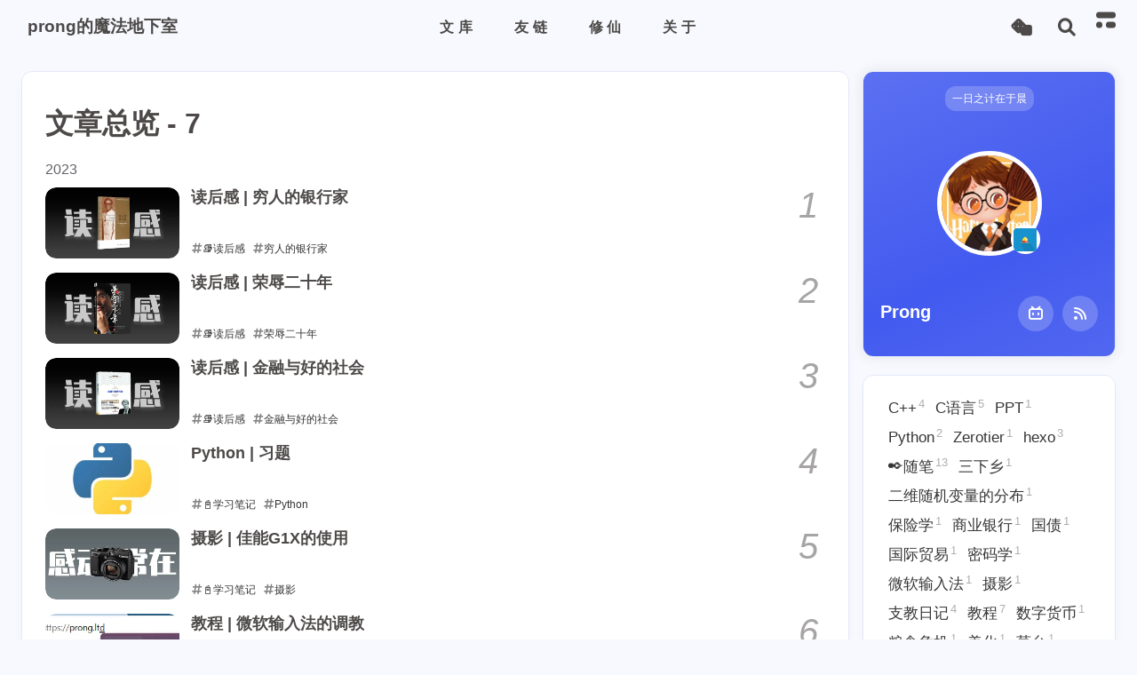

--- FILE ---
content_type: text/html; charset=utf-8
request_url: https://prong.ltd/archives/2023/05/
body_size: 14855
content:
<!DOCTYPE html><html lang="zh-CN" data-theme="light"><head><meta charset="UTF-8"><meta http-equiv="X-UA-Compatible" content="IE=edge"><meta name="viewport" content="width=device-width, initial-scale=1.0, user-scalable=no"><title>五月 2023 | prong的魔法地下室</title><meta name="keywords" content="prong的地下室"><meta name="author" content="Prong,prongzmy@outlook.com"><meta name="copyright" content="Prong"><meta name="format-detection" content="telephone=no"><meta name="theme-color" content="#f7f9fe"><meta name="mobile-web-app-capable" content="yes"><meta name="apple-touch-fullscreen" content="yes"><meta name="apple-mobile-web-app-title" content="五月 2023"><meta name="application-name" content="五月 2023"><meta name="apple-mobile-web-app-capable" content="yes"><meta name="apple-mobile-web-app-status-bar-style" content="#f7f9fe"><meta property="og:type" content="website"><meta property="og:title" content="五月 2023"><meta property="og:url" content="https://prong879.ltd/archives/2023/05/index.html"><meta property="og:site_name" content="prong的魔法地下室"><meta property="og:description" content="五月 2023"><meta property="og:locale" content="zh-CN"><meta property="og:image" content="https://prong-1316442664.cos.ap-nanjing.myqcloud.com/picgo/202301242359645.webp"><meta property="article:author" content="Prong"><meta property="article:tag" content="prong的地下室"><meta name="twitter:card" content="summary"><meta name="twitter:image" content="https://prong-1316442664.cos.ap-nanjing.myqcloud.com/picgo/202301242359645.webp"><meta name="description" content="五月 2023"><link rel="shortcut icon" href="/img/favicon.png"><link rel="canonical" href="https://prong879.ltd/archives/2023/05/"><link rel="preconnect" href="//cdn.cbd.int"/><link rel="preconnect" href="//busuanzi.ibruce.info"/><meta name="google-site-verification" content="xxx"/><meta name="baidu-site-verification" content="code-xxx"/><meta name="msvalidate.01" content="xxx"/><link rel="stylesheet" href="/css/index.css"><link rel="stylesheet" href="https://cdn.cbd.int/@fortawesome/fontawesome-free@6.4.0/css/all.min.css" media="print" onload="this.media='all'"><link rel="stylesheet" href="https://cdn.cbd.int/node-snackbar@0.1.16/dist/snackbar.min.css" media="print" onload="this.media='all'"><link rel="stylesheet" href="https://cdn.cbd.int/@fancyapps/ui@5.0.28/dist/fancybox/fancybox.css" media="print" onload="this.media='all'"><link rel="stylesheet" href="https://npm.elemecdn.com/anzhiyu-theme-static@1.0.0/swiper/swiper.min.css" media="print" onload="this.media='all'"><script>const GLOBAL_CONFIG = {
  linkPageTop: {"enable":true,"title":"与数众多博主无限进步","addFriendPlaceholder":"昵称：\n链接：\n头像：\n描述：\n站点截图：\n"},
  peoplecanvas: undefined,
  postHeadAiDescription: {"enable":true,"gptName":"AnZhiYu","mode":"local","switchBtn":false,"btnLink":"https://afdian.net/item/886a79d4db6711eda42a52540025c377","randomNum":3,"basicWordCount":1000,"key":"xxxx","Referer":"https://xx.xx/"},
  diytitle: undefined,
  LA51: {"enable":true,"ck":"KcXfHrLj94HMK7QD","LingQueMonitorID":"KcXftMDgWoPfFk7O"},
  greetingBox: undefined,
  twikooEnvId: 'https://twikoo-snowy-two.vercel.app/',
  commentBarrageConfig:undefined,
  music_page_default: "nav_music",
  root: '/',
  preloader: undefined,
  friends_vue_info: undefined,
  navMusic: true,
  mainTone: {"mode":"both","api":"https://img2color-go.vercel.app/api?img=","cover_change":true},
  authorStatus: {"skills":null},
  algolia: undefined,
  localSearch: {"path":"/search.xml","preload":false,"languages":{"hits_empty":"找不到您查询的内容：${query}"}},
  translate: {"defaultEncoding":2,"translateDelay":0,"msgToTraditionalChinese":"繁","msgToSimplifiedChinese":"简","rightMenuMsgToTraditionalChinese":"转为繁体","rightMenuMsgToSimplifiedChinese":"转为简体"},
  noticeOutdate: undefined,
  highlight: {"plugin":"highlight.js","highlightCopy":true,"highlightLang":true,"highlightHeightLimit":330},
  copy: {
    success: '复制成功',
    error: '复制错误',
    noSupport: '浏览器不支持'
  },
  relativeDate: {
    homepage: false,
    simplehomepage: true,
    post: false
  },
  runtime: '天',
  date_suffix: {
    just: '刚刚',
    min: '分钟前',
    hour: '小时前',
    day: '天前',
    month: '个月前'
  },
  copyright: {"copy":true,"copyrightEbable":false,"limitCount":50,"languages":{"author":"作者: Prong","link":"链接: ","source":"来源: prong的魔法地下室","info":"著作权归作者所有。商业转载请联系作者获得授权，非商业转载请注明出处。","copySuccess":"复制成功，复制和转载请标注本文地址"}},
  lightbox: 'fancybox',
  Snackbar: {"chs_to_cht":"你已切换为繁体","cht_to_chs":"你已切换为简体","day_to_night":"你已切换为深色模式","night_to_day":"你已切换为浅色模式","bgLight":"#425AEF","bgDark":"#1f1f1f","position":"top-center"},
  source: {
    justifiedGallery: {
      js: 'https://cdn.cbd.int/flickr-justified-gallery@2.1.2/dist/fjGallery.min.js',
      css: 'https://cdn.cbd.int/flickr-justified-gallery@2.1.2/dist/fjGallery.css'
    }
  },
  isPhotoFigcaption: false,
  islazyload: true,
  isAnchor: false,
  shortcutKey: undefined,
  autoDarkmode: false
}</script><script id="config-diff">var GLOBAL_CONFIG_SITE = {
  configTitle: 'prong的魔法地下室',
  title: '五月 2023',
  postAI: '',
  pageFillDescription: '五月',
  isPost: false,
  isHome: false,
  isHighlightShrink: false,
  isToc: false,
  postUpdate: '2025-12-18 20:55:27',
  postMainColor: '',
}</script><noscript><style type="text/css">
  #nav {
    opacity: 1
  }
  .justified-gallery img {
    opacity: 1
  }

  #recent-posts time,
  #post-meta time {
    display: inline !important
  }
</style></noscript><script>(win=>{
      win.saveToLocal = {
        set: (key, value, ttl) => {
          if (ttl === 0) return
          const now = Date.now()
          const expiry = now + ttl * 86400000
          const item = {
            value,
            expiry
          }
          localStorage.setItem(key, JSON.stringify(item))
        },
      
        get: key => {
          const itemStr = localStorage.getItem(key)
      
          if (!itemStr) {
            return undefined
          }
          const item = JSON.parse(itemStr)
          const now = Date.now()
      
          if (now > item.expiry) {
            localStorage.removeItem(key)
            return undefined
          }
          return item.value
        }
      }
    
      win.getScript = (url, attr = {}) => new Promise((resolve, reject) => {
        const script = document.createElement('script')
        script.src = url
        script.async = true
        script.onerror = reject
        script.onload = script.onreadystatechange = function() {
          const loadState = this.readyState
          if (loadState && loadState !== 'loaded' && loadState !== 'complete') return
          script.onload = script.onreadystatechange = null
          resolve()
        }

        Object.keys(attr).forEach(key => {
          script.setAttribute(key, attr[key])
        })

        document.head.appendChild(script)
      })
    
      win.getCSS = (url, id = false) => new Promise((resolve, reject) => {
        const link = document.createElement('link')
        link.rel = 'stylesheet'
        link.href = url
        if (id) link.id = id
        link.onerror = reject
        link.onload = link.onreadystatechange = function() {
          const loadState = this.readyState
          if (loadState && loadState !== 'loaded' && loadState !== 'complete') return
          link.onload = link.onreadystatechange = null
          resolve()
        }
        document.head.appendChild(link)
      })
    
      win.activateDarkMode = () => {
        document.documentElement.setAttribute('data-theme', 'dark')
        if (document.querySelector('meta[name="theme-color"]') !== null) {
          document.querySelector('meta[name="theme-color"]').setAttribute('content', '#18171d')
        }
      }
      win.activateLightMode = () => {
        document.documentElement.setAttribute('data-theme', 'light')
        if (document.querySelector('meta[name="theme-color"]') !== null) {
          document.querySelector('meta[name="theme-color"]').setAttribute('content', '#f7f9fe')
        }
      }
      const t = saveToLocal.get('theme')
    
          const now = new Date()
          const hour = now.getHours()
          const isNight = hour <= 6 || hour >= 18
          if (t === undefined) isNight ? activateDarkMode() : activateLightMode()
          else if (t === 'light') activateLightMode()
          else activateDarkMode()
        
      const asideStatus = saveToLocal.get('aside-status')
      if (asideStatus !== undefined) {
        if (asideStatus === 'hide') {
          document.documentElement.classList.add('hide-aside')
        } else {
          document.documentElement.classList.remove('hide-aside')
        }
      }
    
      const detectApple = () => {
        if(/iPad|iPhone|iPod|Macintosh/.test(navigator.userAgent)){
          document.documentElement.classList.add('apple')
        }
      }
      detectApple()
    })(window)</script><meta name="generator" content="Hexo 6.3.0"><link rel="alternate" href="/atom.xml" title="prong的魔法地下室" type="application/atom+xml">
</head><body data-type="anzhiyu"><div id="web_bg"></div><div id="an_music_bg"></div><div class="page" id="body-wrap"><header class="not-top-img" id="page-header"><nav id="nav"><div id="nav-group"><span id="blog_name"><a id="site-name" href="/" accesskey="h"><div class="title">prong的魔法地下室</div><i class="anzhiyufont anzhiyu-icon-house-chimney"></i></a></span><div class="mask-name-container"><div id="name-container"><a id="page-name" href="javascript:anzhiyu.scrollToDest(0, 500)">PAGE_NAME</a></div></div><div id="menus"><div class="menus_items"><div class="menus_item"><a class="site-page" href="javascript:void(0);"><span> 文库</span></a><ul class="menus_item_child"><li><a class="site-page child faa-parent animated-hover" href="/archives/"><i class="fa-solid fa-timeline faa-tada"></i><span> 归档</span></a></li><li><a class="site-page child faa-parent animated-hover" href="/tags/"><i class="fas fa-tags faa-tada"></i><span> 标签</span></a></li><li><a class="site-page child faa-parent animated-hover" href="/categories/"><i class="fas fa-folder-open faa-tada"></i><span> 分类</span></a></li><li><a class="site-page child faa-parent animated-hover" href="javascript:toRandomPost()"><i class="anzhiyufont anzhiyu-icon-shoe-prints1 faa-tada" style="font-size: 0.9em;"></i><span> 随便逛逛</span></a></li></ul></div><div class="menus_item"><a class="site-page" href="javascript:void(0);"><span> 友链</span></a><ul class="menus_item_child"><li><a class="site-page child faa-parent animated-hover" href="/link/"><i class="anzhiyufont anzhiyu-icon-link faa-tada" style="font-size: 0.9em;"></i><span> 友人帐</span></a></li><li><a class="site-page child faa-parent animated-hover" href="/messageboard/"><i class="fa fa-comments faa-tada"></i><span> 留言板</span></a></li></ul></div><div class="menus_item"><a class="site-page" href="javascript:void(0);"><span> 修仙</span></a><ul class="menus_item_child"><li><a class="site-page child faa-parent animated-hover" href="/books/"><i class="fa-solid fa-book-open-reader faa-tada"></i><span> 书单</span></a></li><li><a class="site-page child faa-parent animated-hover" href="/movies/"><i class="fa-solid fa-film faa-tada"></i><span> 电影</span></a></li><li><a class="site-page child faa-parent animated-hover" href="/games/"><i class="fa-brands fa-xbox faa-tada"></i><span> 游戏</span></a></li><li><a class="site-page child faa-parent animated-hover" href="/bangumis/"><i class="fa-brands fa-bilibili faa-tada"></i><span> 番剧</span></a></li><li><a class="site-page child faa-parent animated-hover" href="/cinemas/"><i class="fa-brands fa-bilibili faa-tada"></i><span> B站追剧</span></a></li></ul></div><div class="menus_item"><a class="site-page" href="javascript:void(0);"><span> 关于</span></a><ul class="menus_item_child"><li><a class="site-page child faa-parent animated-hover" href="/update/"><i class="fa-solid fa-file-pen faa-tada"></i><span> 更新手账</span></a></li><li><a class="site-page child faa-parent animated-hover" href="/about/"><i class="fa-solid fa-person-through-window faa-tada"></i><span> 关于自己</span></a></li></ul></div></div></div><div id="nav-right"><div class="nav-button" id="randomPost_button"><a class="site-page" onclick="toRandomPost()" title="随机前往一个文章" href="javascript:void(0);"><i class="anzhiyufont anzhiyu-icon-dice"></i></a></div><div class="nav-button" id="search-button"><a class="site-page social-icon search" href="javascript:void(0);" title="搜索🔍" accesskey="s"><i class="anzhiyufont anzhiyu-icon-magnifying-glass"></i><span> 搜索</span></a></div><input id="center-console" type="checkbox"/><label class="widget" for="center-console" title="中控台" onclick="anzhiyu.switchConsole();"><i class="left"></i><i class="widget center"></i><i class="widget right"></i></label><div id="console"><div class="console-card-group-reward"><ul class="reward-all console-card"><li class="reward-item"><a href="https://prong-1316442664.cos.ap-nanjing.myqcloud.com/picgo/mm_facetoface_collect_qrcode_1730547752845.webp" target="_blank"><img class="post-qr-code-img" alt="微信" src= "[data-uri]" onerror="this.onerror=null,this.src=&quot;/img/404.jpg&quot;" data-lazy-src="https://prong-1316442664.cos.ap-nanjing.myqcloud.com/picgo/mm_facetoface_collect_qrcode_1730547752845.webp"/></a><div class="post-qr-code-desc">微信</div></li><li class="reward-item"><a href="https://prong-1316442664.cos.ap-nanjing.myqcloud.com/picgo/1730547802675.webp" target="_blank"><img class="post-qr-code-img" alt="支付宝" src= "[data-uri]" onerror="this.onerror=null,this.src=&quot;/img/404.jpg&quot;" data-lazy-src="https://prong-1316442664.cos.ap-nanjing.myqcloud.com/picgo/1730547802675.webp"/></a><div class="post-qr-code-desc">支付宝</div></li></ul></div><div class="console-card-group"><div class="console-card-group-left"><div class="console-card" id="card-newest-comments"><div class="card-content"><div class="author-content-item-tips">互动</div><span class="author-content-item-title"> 最新评论</span></div><div class="aside-list"><span>正在加载中...</span></div></div></div><div class="console-card-group-right"><div class="console-card tags"><div class="card-content"><div class="author-content-item-tips">兴趣点</div><span class="author-content-item-title">寻找你感兴趣的领域</span><div class="card-tags"><div class="item-headline"></div><div class="card-tag-cloud"><a href="/tags/C/" style="font-size: 1.05rem;">C++<sup>4</sup></a><a href="/tags/C%E8%AF%AD%E8%A8%80/" style="font-size: 1.05rem;">C语言<sup>5</sup></a><a href="/tags/MySQL/" style="font-size: 1.05rem;">MySQL<sup>1</sup></a><a href="/tags/PPT/" style="font-size: 1.05rem;">PPT<sup>1</sup></a><a href="/tags/Python/" style="font-size: 1.05rem;">Python<sup>2</sup></a><a href="/tags/Zerotier/" style="font-size: 1.05rem;">Zerotier<sup>1</sup></a><a href="/tags/hexo/" style="font-size: 1.05rem;">hexo<sup>3</sup></a><a href="/tags/%E2%9C%92%EF%B8%8F%E9%9A%8F%E7%AC%94/" style="font-size: 1.05rem;">✒️随笔<sup>13</sup></a><a href="/tags/%E4%B8%89%E4%B8%8B%E4%B9%A1/" style="font-size: 1.05rem;">三下乡<sup>1</sup></a><a href="/tags/%E4%BA%8C%E7%BB%B4%E9%9A%8F%E6%9C%BA%E5%8F%98%E9%87%8F%E7%9A%84%E5%88%86%E5%B8%83/" style="font-size: 1.05rem;">二维随机变量的分布<sup>1</sup></a><a href="/tags/%E4%BF%9D%E9%99%A9%E5%AD%A6/" style="font-size: 1.05rem;">保险学<sup>1</sup></a><a href="/tags/%E5%95%86%E4%B8%9A%E9%93%B6%E8%A1%8C/" style="font-size: 1.05rem;">商业银行<sup>1</sup></a><a href="/tags/%E5%9B%BD%E5%80%BA/" style="font-size: 1.05rem;">国债<sup>1</sup></a><a href="/tags/%E5%9B%BD%E9%99%85%E8%B4%B8%E6%98%93/" style="font-size: 1.05rem;">国际贸易<sup>1</sup></a><a href="/tags/%E5%A4%A7%E7%BA%B2%E7%AC%94%E8%AE%B0/" style="font-size: 1.05rem;">大纲笔记<sup>1</sup></a><a href="/tags/%E5%AF%86%E7%A0%81%E5%AD%A6/" style="font-size: 1.05rem;">密码学<sup>1</sup></a><a href="/tags/%E5%BE%AE%E8%BD%AF%E8%BE%93%E5%85%A5%E6%B3%95/" style="font-size: 1.05rem;">微软输入法<sup>1</sup></a><a href="/tags/%E6%91%84%E5%BD%B1/" style="font-size: 1.05rem;">摄影<sup>1</sup></a><a href="/tags/%E6%94%AF%E6%95%99%E6%97%A5%E8%AE%B0/" style="font-size: 1.05rem;">支教日记<sup>4</sup></a><a href="/tags/%E6%95%99%E7%A8%8B/" style="font-size: 1.05rem;">教程<sup>7</sup></a><a href="/tags/%E6%95%B0%E5%AD%97%E8%B4%A7%E5%B8%81/" style="font-size: 1.05rem;">数字货币<sup>1</sup></a><a href="/tags/%E6%9E%81%E5%88%86%E8%A7%A3%E5%AE%9A%E7%90%86/" style="font-size: 1.05rem;">极分解定理<sup>1</sup></a><a href="/tags/%E6%A6%82%E7%8E%87%E8%AE%BA%E4%B8%8E%E6%95%B0%E7%90%86%E7%BB%9F%E8%AE%A1/" style="font-size: 1.05rem;">概率论与数理统计<sup>1</sup></a><a href="/tags/%E7%A6%BB%E6%95%A3%E5%9E%8B-%E8%BF%9E%E7%BB%AD%E5%9E%8B/" style="font-size: 1.05rem;">离散型+连续型<sup>1</sup></a><a href="/tags/%E7%B2%AE%E9%A3%9F%E5%8D%B1%E6%9C%BA/" style="font-size: 1.05rem;">粮食危机<sup>1</sup></a><a href="/tags/%E7%BA%BF%E6%80%A7%E4%BB%A3%E6%95%B0/" style="font-size: 1.05rem;">线性代数<sup>4</sup></a><a href="/tags/%E7%BE%8E%E5%8C%96/" style="font-size: 1.05rem;">美化<sup>1</sup></a><a href="/tags/%E8%80%83%E7%A0%94%E8%8B%B1%E8%AF%AD%E4%BD%9C%E6%96%87%E6%A8%A1%E6%9D%BF/" style="font-size: 1.05rem;">考研英语作文模板<sup>1</sup></a><a href="/tags/%E8%8C%85%E5%8F%B0/" style="font-size: 1.05rem;">茅台<sup>1</sup></a><a href="/tags/%E8%AE%A1%E7%AE%97%E6%9C%BA%E4%BA%8C%E7%BA%A7/" style="font-size: 1.05rem;">计算机二级<sup>1</sup></a><a href="/tags/%E8%AE%BA%E6%96%87/" style="font-size: 1.05rem;">论文<sup>7</sup></a><a href="/tags/%E8%B0%B1%E5%88%86%E8%A7%A3/" style="font-size: 1.05rem;">谱分解<sup>1</sup></a><a href="/tags/%E9%AB%98%E7%B2%B1/" style="font-size: 1.05rem;">高粱<sup>1</sup></a><a href="/tags/%E9%AD%94%E6%94%B9/" style="font-size: 1.05rem;">魔改<sup>2</sup></a><a href="/tags/%F0%9F%92%B0%E5%BE%AE%E8%A7%82%E7%BB%8F%E6%B5%8E%E5%AD%A6/" style="font-size: 1.05rem;">💰微观经济学<sup>1</sup></a><a href="/tags/%F0%9F%93%93%E5%AD%A6%E4%B9%A0%E7%AC%94%E8%AE%B0/" style="font-size: 1.05rem;">📓学习笔记<sup>47</sup></a><a href="/tags/%F0%9F%94%A0LaTeX/" style="font-size: 1.05rem;">🔠LaTeX<sup>1</sup></a><a href="/tags/%F0%9F%94%A0MarkDown/" style="font-size: 1.05rem;">🔠MarkDown<sup>1</sup></a><a href="/tags/%F0%9F%94%A0%E8%8B%B1%E8%AF%AD%E8%AF%AD%E6%B3%95/" style="font-size: 1.05rem;">🔠英语语法<sup>4</sup></a><a href="/tags/%F0%9F%A6%8Bbutterfly/" style="font-size: 1.05rem;">🦋butterfly<sup>3</sup></a></div></div><hr/></div></div><div class="console-card history"><div class="item-headline"><i class="anzhiyufont anzhiyu-icon-box-archiv"></i><span>文章</span></div><div class="card-archives"><div class="item-headline"><i class="anzhiyufont anzhiyu-icon-archive"></i><span>归档</span><a class="card-more-btn" href="/archives/" title="查看更多">
    <i class="anzhiyufont anzhiyu-icon-angle-right"></i></a></div><ul class="card-archive-list"><li class="card-archive-list-item"><a class="card-archive-list-link" href="/archives/2025/12/"><span class="card-archive-list-date">十二月 2025</span><div class="card-archive-list-count-group"><span class="card-archive-list-count">1</span><span>篇</span></div></a></li><li class="card-archive-list-item"><a class="card-archive-list-link" href="/archives/2025/11/"><span class="card-archive-list-date">十一月 2025</span><div class="card-archive-list-count-group"><span class="card-archive-list-count">8</span><span>篇</span></div></a></li><li class="card-archive-list-item"><a class="card-archive-list-link" href="/archives/2025/05/"><span class="card-archive-list-date">五月 2025</span><div class="card-archive-list-count-group"><span class="card-archive-list-count">1</span><span>篇</span></div></a></li><li class="card-archive-list-item"><a class="card-archive-list-link" href="/archives/2024/12/"><span class="card-archive-list-date">十二月 2024</span><div class="card-archive-list-count-group"><span class="card-archive-list-count">1</span><span>篇</span></div></a></li><li class="card-archive-list-item"><a class="card-archive-list-link" href="/archives/2024/11/"><span class="card-archive-list-date">十一月 2024</span><div class="card-archive-list-count-group"><span class="card-archive-list-count">1</span><span>篇</span></div></a></li><li class="card-archive-list-item"><a class="card-archive-list-link" href="/archives/2024/10/"><span class="card-archive-list-date">十月 2024</span><div class="card-archive-list-count-group"><span class="card-archive-list-count">1</span><span>篇</span></div></a></li><li class="card-archive-list-item"><a class="card-archive-list-link" href="/archives/2024/06/"><span class="card-archive-list-date">六月 2024</span><div class="card-archive-list-count-group"><span class="card-archive-list-count">1</span><span>篇</span></div></a></li><li class="card-archive-list-item"><a class="card-archive-list-link" href="/archives/2024/05/"><span class="card-archive-list-date">五月 2024</span><div class="card-archive-list-count-group"><span class="card-archive-list-count">2</span><span>篇</span></div></a></li></ul></div><hr/></div></div></div><div class="button-group"><div class="console-btn-item"><a class="darkmode_switchbutton" title="显示模式切换" href="javascript:void(0);"><i class="anzhiyufont anzhiyu-icon-moon"></i></a></div><div class="console-btn-item" id="consoleHideAside" onclick="anzhiyu.hideAsideBtn()" title="边栏显示控制"><a class="asideSwitch"><i class="anzhiyufont anzhiyu-icon-arrows-left-right"></i></a></div><div class="console-btn-item" id="consoleMusic" onclick="anzhiyu.musicToggle()" title="音乐开关"><a class="music-switch"><i class="anzhiyufont anzhiyu-icon-music"></i></a></div></div><div class="console-mask" onclick="anzhiyu.hideConsole()" href="javascript:void(0);"></div></div><div class="nav-button" id="nav-totop"><a class="totopbtn" href="javascript:void(0);"><i class="anzhiyufont anzhiyu-icon-arrow-up"></i><span id="percent" onclick="anzhiyu.scrollToDest(0,500)">0</span></a></div><div id="toggle-menu"><a class="site-page" href="javascript:void(0);" title="切换"><i class="anzhiyufont anzhiyu-icon-bars"></i></a></div></div></div></nav></header><main id="blog-container"><div class="layout" id="content-inner"><div id="archive"><div class="article-sort-title">文章总览 - 7</div><div class="article-sort"><div class="article-sort-item year"><span>2023</span></div><div class="article-sort-item"><a class="article-sort-item-img" href="/posts/9619cbaf.html" title="读后感 | 穷人的银行家"><img src= "[data-uri]" onerror="this.onerror=null,this.src=&quot;/img/404.jpg&quot;" data-lazy-src="https://prong-1316442664.cos.ap-nanjing.myqcloud.com/picgo/202411092138343.webp" alt="读后感 | 穷人的银行家" onerror="this.onerror=null;this.src='/img/404.jpg'"></a><div class="article-sort-item-info"><a class="article-sort-item-title" href="/posts/9619cbaf.html" title="读后感 | 穷人的银行家">读后感 | 穷人的银行家</a><span class="article-sort-item-index">1</span><div class="article-meta-wrap"><span class="article-sort-item-tags"><a class="article-meta__tags" href="/tags/%F0%9F%93%9A%E8%AF%BB%E5%90%8E%E6%84%9F/" tabindex="-1"> <span> <i class="anzhiyufont anzhiyu-icon-hashtag"></i>📚读后感</span></a><a class="article-meta__tags" href="/tags/%E7%A9%B7%E4%BA%BA%E7%9A%84%E9%93%B6%E8%A1%8C%E5%AE%B6/" tabindex="-1"> <span> <i class="anzhiyufont anzhiyu-icon-hashtag"></i>穷人的银行家</span></a></span><div class="article-sort-item-time"><i class="anzhiyufont anzhiyu-icon-calendar-alt"></i><time class="post-meta-date-created" datetime="2023-05-30T21:10:40.000Z" title="发表于 2023-05-31 05:10:40">2023-05-31</time></div></div></div></div><div class="article-sort-item"><a class="article-sort-item-img" href="/posts/4c5553eb.html" title="读后感 | 荣辱二十年"><img src= "[data-uri]" onerror="this.onerror=null,this.src=&quot;/img/404.jpg&quot;" data-lazy-src="https://prong-1316442664.cos.ap-nanjing.myqcloud.com/picgo/202411092138135.webp" alt="读后感 | 荣辱二十年" onerror="this.onerror=null;this.src='/img/404.jpg'"></a><div class="article-sort-item-info"><a class="article-sort-item-title" href="/posts/4c5553eb.html" title="读后感 | 荣辱二十年">读后感 | 荣辱二十年</a><span class="article-sort-item-index">2</span><div class="article-meta-wrap"><span class="article-sort-item-tags"><a class="article-meta__tags" href="/tags/%F0%9F%93%9A%E8%AF%BB%E5%90%8E%E6%84%9F/" tabindex="-1"> <span> <i class="anzhiyufont anzhiyu-icon-hashtag"></i>📚读后感</span></a><a class="article-meta__tags" href="/tags/%E8%8D%A3%E8%BE%B1%E4%BA%8C%E5%8D%81%E5%B9%B4/" tabindex="-1"> <span> <i class="anzhiyufont anzhiyu-icon-hashtag"></i>荣辱二十年</span></a></span><div class="article-sort-item-time"><i class="anzhiyufont anzhiyu-icon-calendar-alt"></i><time class="post-meta-date-created" datetime="2023-05-30T21:10:40.000Z" title="发表于 2023-05-31 05:10:40">2023-05-31</time></div></div></div></div><div class="article-sort-item"><a class="article-sort-item-img" href="/posts/7d41e5a7.html" title="读后感 | 金融与好的社会"><img src= "[data-uri]" onerror="this.onerror=null,this.src=&quot;/img/404.jpg&quot;" data-lazy-src="https://prong-1316442664.cos.ap-nanjing.myqcloud.com/picgo/202411092139408.webp" alt="读后感 | 金融与好的社会" onerror="this.onerror=null;this.src='/img/404.jpg'"></a><div class="article-sort-item-info"><a class="article-sort-item-title" href="/posts/7d41e5a7.html" title="读后感 | 金融与好的社会">读后感 | 金融与好的社会</a><span class="article-sort-item-index">3</span><div class="article-meta-wrap"><span class="article-sort-item-tags"><a class="article-meta__tags" href="/tags/%F0%9F%93%9A%E8%AF%BB%E5%90%8E%E6%84%9F/" tabindex="-1"> <span> <i class="anzhiyufont anzhiyu-icon-hashtag"></i>📚读后感</span></a><a class="article-meta__tags" href="/tags/%E9%87%91%E8%9E%8D%E4%B8%8E%E5%A5%BD%E7%9A%84%E7%A4%BE%E4%BC%9A/" tabindex="-1"> <span> <i class="anzhiyufont anzhiyu-icon-hashtag"></i>金融与好的社会</span></a></span><div class="article-sort-item-time"><i class="anzhiyufont anzhiyu-icon-calendar-alt"></i><time class="post-meta-date-created" datetime="2023-05-30T21:10:40.000Z" title="发表于 2023-05-31 05:10:40">2023-05-31</time></div></div></div></div><div class="article-sort-item"><a class="article-sort-item-img" href="/posts/a87da565.html" title="Python | 习题"><img src= "[data-uri]" onerror="this.onerror=null,this.src=&quot;/img/404.jpg&quot;" data-lazy-src="https://prong-1316442664.cos.ap-nanjing.myqcloud.com/picgo/202312171850191.webp" alt="Python | 习题" onerror="this.onerror=null;this.src='/img/404.jpg'"></a><div class="article-sort-item-info"><a class="article-sort-item-title" href="/posts/a87da565.html" title="Python | 习题">Python | 习题</a><span class="article-sort-item-index">4</span><div class="article-meta-wrap"><span class="article-sort-item-tags"><a class="article-meta__tags" href="/tags/%F0%9F%93%93%E5%AD%A6%E4%B9%A0%E7%AC%94%E8%AE%B0/" tabindex="-1"> <span> <i class="anzhiyufont anzhiyu-icon-hashtag"></i>📓学习笔记</span></a><a class="article-meta__tags" href="/tags/Python/" tabindex="-1"> <span> <i class="anzhiyufont anzhiyu-icon-hashtag"></i>Python</span></a></span><div class="article-sort-item-time"><i class="anzhiyufont anzhiyu-icon-calendar-alt"></i><time class="post-meta-date-created" datetime="2023-05-21T18:08:40.000Z" title="发表于 2023-05-22 02:08:40">2023-05-22</time></div></div></div></div><div class="article-sort-item"><a class="article-sort-item-img" href="/posts/4264c8c.html" title="摄影 | 佳能G1X的使用"><img src= "[data-uri]" onerror="this.onerror=null,this.src=&quot;/img/404.jpg&quot;" data-lazy-src="https://prong-1316442664.cos.ap-nanjing.myqcloud.com/picgo/202411081924931.webp" alt="摄影 | 佳能G1X的使用" onerror="this.onerror=null;this.src='/img/404.jpg'"></a><div class="article-sort-item-info"><a class="article-sort-item-title" href="/posts/4264c8c.html" title="摄影 | 佳能G1X的使用">摄影 | 佳能G1X的使用</a><span class="article-sort-item-index">5</span><div class="article-meta-wrap"><span class="article-sort-item-tags"><a class="article-meta__tags" href="/tags/%F0%9F%93%93%E5%AD%A6%E4%B9%A0%E7%AC%94%E8%AE%B0/" tabindex="-1"> <span> <i class="anzhiyufont anzhiyu-icon-hashtag"></i>📓学习笔记</span></a><a class="article-meta__tags" href="/tags/%E6%91%84%E5%BD%B1/" tabindex="-1"> <span> <i class="anzhiyufont anzhiyu-icon-hashtag"></i>摄影</span></a></span><div class="article-sort-item-time"><i class="anzhiyufont anzhiyu-icon-calendar-alt"></i><time class="post-meta-date-created" datetime="2023-05-06T22:23:24.000Z" title="发表于 2023-05-07 06:23:24">2023-05-07</time></div></div></div></div><div class="article-sort-item"><a class="article-sort-item-img" href="/posts/45ceb10f.html" title="教程 | 微软输入法的调教"><img src= "[data-uri]" onerror="this.onerror=null,this.src=&quot;/img/404.jpg&quot;" data-lazy-src="https://prong-1316442664.cos.ap-nanjing.myqcloud.com/picgo/202312172133944.webp" alt="教程 | 微软输入法的调教" onerror="this.onerror=null;this.src='/img/404.jpg'"></a><div class="article-sort-item-info"><a class="article-sort-item-title" href="/posts/45ceb10f.html" title="教程 | 微软输入法的调教">教程 | 微软输入法的调教</a><span class="article-sort-item-index">6</span><div class="article-meta-wrap"><span class="article-sort-item-tags"><a class="article-meta__tags" href="/tags/%E6%95%99%E7%A8%8B/" tabindex="-1"> <span> <i class="anzhiyufont anzhiyu-icon-hashtag"></i>教程</span></a><a class="article-meta__tags" href="/tags/%E5%BE%AE%E8%BD%AF%E8%BE%93%E5%85%A5%E6%B3%95/" tabindex="-1"> <span> <i class="anzhiyufont anzhiyu-icon-hashtag"></i>微软输入法</span></a></span><div class="article-sort-item-time"><i class="anzhiyufont anzhiyu-icon-calendar-alt"></i><time class="post-meta-date-created" datetime="2023-05-04T18:53:45.000Z" title="发表于 2023-05-05 02:53:45">2023-05-05</time></div></div></div></div><div class="article-sort-item"><a class="article-sort-item-img" href="/posts/ac3e0c4.html" title="随笔 | 事故日记"><img src= "[data-uri]" onerror="this.onerror=null,this.src=&quot;/img/404.jpg&quot;" data-lazy-src="https://prong-1316442664.cos.ap-nanjing.myqcloud.com/picgo/202304302251385.webp" alt="随笔 | 事故日记" onerror="this.onerror=null;this.src='/img/404.jpg'"></a><div class="article-sort-item-info"><a class="article-sort-item-title" href="/posts/ac3e0c4.html" title="随笔 | 事故日记">随笔 | 事故日记</a><span class="article-sort-item-index">7</span><div class="article-meta-wrap"><span class="article-sort-item-tags"><a class="article-meta__tags" href="/tags/%E9%9A%8F%E7%AC%94/" tabindex="-1"> <span> <i class="anzhiyufont anzhiyu-icon-hashtag"></i>随笔</span></a></span><div class="article-sort-item-time"><i class="anzhiyufont anzhiyu-icon-calendar-alt"></i><time class="post-meta-date-created" datetime="2023-04-30T20:25:28.000Z" title="发表于 2023-05-01 04:25:28">2023-05-01</time></div></div></div></div></div><nav id="pagination"><div class="pagination"><span class="page-number current">1</span></div></nav></div><div class="aside-content" id="aside-content"><div class="card-widget card-info"><div class="card-content"><div class="author-info__sayhi" id="author-info__sayhi" onclick="anzhiyu.changeSayHelloText()"></div><div class="author-info-avatar"><img class="avatar-img" src= "[data-uri]" onerror="this.onerror=null,this.src=&quot;/img/404.jpg&quot;" data-lazy-src="https://prong-1316442664.cos.ap-nanjing.myqcloud.com/picgo/202301242359645.webp" onerror="this.onerror=null;this.src='/img/friend_404.gif'" alt="avatar"/><div class="author-status"><img class="g-status" src= "[data-uri]" onerror="this.onerror=null,this.src=&quot;/img/404.jpg&quot;" data-lazy-src="https://emotion.acs.pw/emotion/QQ/154.gif" alt="status"/></div></div><div class="author-info__description">这是尖头叉子在霍格沃茨的休息室~</div><div class="author-info__bottom-group"><a class="author-info__bottom-group-left" href="/"><h1 class="author-info__name">Prong</h1><div class="author-info__desc"></div></a><div class="card-info-social-icons is-center"><a class="social-icon faa-parent animated-hover" href="https://space.bilibili.com/37924260/" target="_blank" title="Bilibili"><i class="anzhiyufont anzhiyu-icon-bilibili"></i></a><a class="social-icon faa-parent animated-hover" href="/atom.xml" target="_blank" title="RSS订阅"><i class="anzhiyufont anzhiyu-icon-rss"></i></a></div></div></div></div><div class="sticky_layout"><div class="card-widget"><div class="card-tags"><div class="item-headline"></div><div class="card-tag-cloud"><a href="/tags/C/" style="font-size: 1.05rem;">C++<sup>4</sup></a><a href="/tags/C%E8%AF%AD%E8%A8%80/" style="font-size: 1.05rem;">C语言<sup>5</sup></a><a href="/tags/PPT/" style="font-size: 1.05rem;">PPT<sup>1</sup></a><a href="/tags/Python/" style="font-size: 1.05rem;">Python<sup>2</sup></a><a href="/tags/Zerotier/" style="font-size: 1.05rem;">Zerotier<sup>1</sup></a><a href="/tags/hexo/" style="font-size: 1.05rem;">hexo<sup>3</sup></a><a href="/tags/%E2%9C%92%EF%B8%8F%E9%9A%8F%E7%AC%94/" style="font-size: 1.05rem;">✒️随笔<sup>13</sup></a><a href="/tags/%E4%B8%89%E4%B8%8B%E4%B9%A1/" style="font-size: 1.05rem;">三下乡<sup>1</sup></a><a href="/tags/%E4%BA%8C%E7%BB%B4%E9%9A%8F%E6%9C%BA%E5%8F%98%E9%87%8F%E7%9A%84%E5%88%86%E5%B8%83/" style="font-size: 1.05rem;">二维随机变量的分布<sup>1</sup></a><a href="/tags/%E4%BF%9D%E9%99%A9%E5%AD%A6/" style="font-size: 1.05rem;">保险学<sup>1</sup></a><a href="/tags/%E5%95%86%E4%B8%9A%E9%93%B6%E8%A1%8C/" style="font-size: 1.05rem;">商业银行<sup>1</sup></a><a href="/tags/%E5%9B%BD%E5%80%BA/" style="font-size: 1.05rem;">国债<sup>1</sup></a><a href="/tags/%E5%9B%BD%E9%99%85%E8%B4%B8%E6%98%93/" style="font-size: 1.05rem;">国际贸易<sup>1</sup></a><a href="/tags/%E5%AF%86%E7%A0%81%E5%AD%A6/" style="font-size: 1.05rem;">密码学<sup>1</sup></a><a href="/tags/%E5%BE%AE%E8%BD%AF%E8%BE%93%E5%85%A5%E6%B3%95/" style="font-size: 1.05rem;">微软输入法<sup>1</sup></a><a href="/tags/%E6%91%84%E5%BD%B1/" style="font-size: 1.05rem;">摄影<sup>1</sup></a><a href="/tags/%E6%94%AF%E6%95%99%E6%97%A5%E8%AE%B0/" style="font-size: 1.05rem;">支教日记<sup>4</sup></a><a href="/tags/%E6%95%99%E7%A8%8B/" style="font-size: 1.05rem;">教程<sup>7</sup></a><a href="/tags/%E6%95%B0%E5%AD%97%E8%B4%A7%E5%B8%81/" style="font-size: 1.05rem;">数字货币<sup>1</sup></a><a href="/tags/%E7%B2%AE%E9%A3%9F%E5%8D%B1%E6%9C%BA/" style="font-size: 1.05rem;">粮食危机<sup>1</sup></a><a href="/tags/%E7%BE%8E%E5%8C%96/" style="font-size: 1.05rem;">美化<sup>1</sup></a><a href="/tags/%E8%8C%85%E5%8F%B0/" style="font-size: 1.05rem;">茅台<sup>1</sup></a><a href="/tags/%E8%AE%BA%E6%96%87/" style="font-size: 1.05rem;">论文<sup>7</sup></a><a href="/tags/%E9%AB%98%E7%B2%B1/" style="font-size: 1.05rem;">高粱<sup>1</sup></a><a href="/tags/%E9%AD%94%E6%94%B9/" style="font-size: 1.05rem;">魔改<sup>2</sup></a><a href="/tags/%F0%9F%92%B0%E5%BE%AE%E8%A7%82%E7%BB%8F%E6%B5%8E%E5%AD%A6/" style="font-size: 1.05rem;">💰微观经济学<sup>1</sup></a><a href="/tags/%F0%9F%93%93%E5%AD%A6%E4%B9%A0%E7%AC%94%E8%AE%B0/" style="font-size: 1.05rem;">📓学习笔记<sup>47</sup></a><a href="/tags/%F0%9F%94%A0LaTeX/" style="font-size: 1.05rem;">🔠LaTeX<sup>1</sup></a><a href="/tags/%F0%9F%94%A0MarkDown/" style="font-size: 1.05rem;">🔠MarkDown<sup>1</sup></a><a href="/tags/%F0%9F%A6%8Bbutterfly/" style="font-size: 1.05rem;">🦋butterfly<sup>3</sup></a></div></div><hr/><div class="card-archives"><div class="item-headline"><i class="anzhiyufont anzhiyu-icon-archive"></i><span>归档</span><a class="card-more-btn" href="/archives/" title="查看更多">
    <i class="anzhiyufont anzhiyu-icon-angle-right"></i></a></div><ul class="card-archive-list"><li class="card-archive-list-item"><a class="card-archive-list-link" href="/archives/2025/12/"><span class="card-archive-list-date">十二月 2025</span><div class="card-archive-list-count-group"><span class="card-archive-list-count">1</span><span>篇</span></div></a></li><li class="card-archive-list-item"><a class="card-archive-list-link" href="/archives/2025/11/"><span class="card-archive-list-date">十一月 2025</span><div class="card-archive-list-count-group"><span class="card-archive-list-count">8</span><span>篇</span></div></a></li><li class="card-archive-list-item"><a class="card-archive-list-link" href="/archives/2025/05/"><span class="card-archive-list-date">五月 2025</span><div class="card-archive-list-count-group"><span class="card-archive-list-count">1</span><span>篇</span></div></a></li><li class="card-archive-list-item"><a class="card-archive-list-link" href="/archives/2024/12/"><span class="card-archive-list-date">十二月 2024</span><div class="card-archive-list-count-group"><span class="card-archive-list-count">1</span><span>篇</span></div></a></li><li class="card-archive-list-item"><a class="card-archive-list-link" href="/archives/2024/11/"><span class="card-archive-list-date">十一月 2024</span><div class="card-archive-list-count-group"><span class="card-archive-list-count">1</span><span>篇</span></div></a></li><li class="card-archive-list-item"><a class="card-archive-list-link" href="/archives/2024/10/"><span class="card-archive-list-date">十月 2024</span><div class="card-archive-list-count-group"><span class="card-archive-list-count">1</span><span>篇</span></div></a></li><li class="card-archive-list-item"><a class="card-archive-list-link" href="/archives/2024/06/"><span class="card-archive-list-date">六月 2024</span><div class="card-archive-list-count-group"><span class="card-archive-list-count">1</span><span>篇</span></div></a></li><li class="card-archive-list-item"><a class="card-archive-list-link" href="/archives/2024/05/"><span class="card-archive-list-date">五月 2024</span><div class="card-archive-list-count-group"><span class="card-archive-list-count">2</span><span>篇</span></div></a></li></ul></div><hr/><div class="card-webinfo"><div class="item-headline"><i class="anzhiyufont anzhiyu-icon-chart-line"></i><span>网站资讯</span></div><div class="webinfo"><div class="webinfo-item"><div class="webinfo-item-title"><i class="anzhiyufont anzhiyu-icon-file-lines"></i><div class="item-name">文章总数 :</div></div><div class="item-count">87</div></div><div class="webinfo-item"><div class="webinfo-item-title"><i class="anzhiyufont anzhiyu-icon-stopwatch"></i><div class="item-name">建站天数 :</div></div><div class="item-count" id="runtimeshow" data-publishDate="2023-01-03T16:00:00.000Z"><i class="anzhiyufont anzhiyu-icon-spinner anzhiyu-spin"></i></div></div><div class="webinfo-item"><div class="webinfo-item-title"><i class="anzhiyufont anzhiyu-icon-font"></i><div class="item-name">全站字数 :</div></div><div class="item-count">400.3k</div></div><div class="webinfo-item"><div class="webinfo-item-title"><i class="anzhiyufont anzhiyu-icon-universal-access"></i><div class="item-name">总访客数 :</div></div><div class="item-count" id="busuanzi_value_site_uv"><i class="anzhiyufont anzhiyu-icon-spinner anzhiyu-spin"></i></div></div><div class="webinfo-item"><div class="webinfo-item-title"><i class="anzhiyufont anzhiyu-icon-square-poll-vertical"></i><div class="item-name">总访问量 :</div></div><div class="item-count" id="busuanzi_value_site_pv"><i class="anzhiyufont anzhiyu-icon-spinner anzhiyu-spin"></i></div></div><div class="webinfo-item"><div class="webinfo-item-title"><i class="anzhiyufont anzhiyu-icon-hourglass-start"></i><div class="item-name">最后更新 :</div></div><div class="item-count" id="last-push-date" data-lastPushDate="2025-12-18T12:55:25.447Z"><i class="anzhiyufont anzhiyu-icon-spinner anzhiyu-spin"></i></div></div></div></div></div><div class="card-widget user-earth" id="user-earth" style="order: 1"><div class="item-headline"><i class="fa-solid fa-earth-asia"></i><span>访客地球</span></div><div class="item-content"><script type="text/javascript" src="//rf.revolvermaps.com/0/0/6.js?i=5w15y78qsxh&amp;m=6&amp;c=ff0000&amp;cr1=ffffff&amp;f=arial&amp;l=0" async="async"></script></div></div></div></div></div></main><footer id="footer"><div id="footer-wrap"><p id="ghbdages"><a class="github-badge" target="_blank" href="https://hexo.io/" style="margin-inline:5px" data-title="博客框架为Hexo_v5.4.0" title="博客框架为Hexo_v5.4.0"><img src= "[data-uri]" onerror="this.onerror=null,this.src=&quot;/img/404.jpg&quot;" data-lazy-src="https://npm.elemecdn.com/anzhiyu-blog@2.1.5/img/badge/Frame-Hexo.svg" alt="博客框架为Hexo_v5.4.0"/></a><a class="github-badge" target="_blank" href="https://blog.anheyu.com/" style="margin-inline:5px" data-title="本站使用AnZhiYu主题" title="本站使用AnZhiYu主题"><img src= "[data-uri]" onerror="this.onerror=null,this.src=&quot;/img/404.jpg&quot;" data-lazy-src="https://npm.elemecdn.com/anzhiyu-theme-static@1.0.9/img/Theme-AnZhiYu-2E67D3.svg" alt="本站使用AnZhiYu主题"/></a></p></div><div id="footer-bar"><div class="footer-bar-links"><div class="footer-bar-left"><div id="footer-bar-tips"><div class="copyright">&copy;2023 - 2025 By <a class="footer-bar-link" href="/" title="Prong" target="_blank">Prong</a></div></div><div id="footer-type-tips"></div></div><div class="footer-bar-right"><a class="footer-bar-link" target="_blank" rel="noopener" href="https://github.com/anzhiyu-c/hexo-theme-anzhiyu" title="主题">主题</a></div></div></div></footer></div><div id="sidebar"><div id="menu-mask"></div><div id="sidebar-menus"><div class="sidebar-site-data site-data is-center"><a href="/archives/" title="archive"><div class="headline">文章</div><div class="length-num">87</div></a><a href="/tags/" title="tag"><div class="headline">标签</div><div class="length-num">76</div></a><a href="/categories/" title="category"><div class="headline">分类</div><div class="length-num">5</div></a></div><span class="sidebar-menu-item-title">功能</span><div class="sidebar-menu-item"><a class="darkmode_switchbutton menu-child" href="javascript:void(0);" title="显示模式"><i class="anzhiyufont anzhiyu-icon-circle-half-stroke"></i><span>显示模式</span></a></div><div class="back-menu-list-groups"><div class="back-menu-list-group"><div class="back-menu-list-title">网页</div><div class="back-menu-list"><a class="back-menu-item" target="_blank" rel="noopener" href="https://prong.ltd/" title="博客"><img class="back-menu-item-icon" src= "[data-uri]" onerror="this.onerror=null,this.src=&quot;/img/404.jpg&quot;" data-lazy-src="/img/favicon.png" alt="博客"/><span class="back-menu-item-text">博客</span></a><a class="back-menu-item" target="_blank" rel="noopener" href="https://space.bilibili.com/37924260?spm_id_from=333.1007.0.0" title="B站"><img class="back-menu-item-icon" src= "[data-uri]" onerror="this.onerror=null,this.src=&quot;/img/404.jpg&quot;" data-lazy-src="https://prong-1316442664.cos.ap-nanjing.myqcloud.com/picgo/202411082120808.webp" alt="B站"/><span class="back-menu-item-text">B站</span></a></div></div></div><div class="menus_items"><div class="menus_item"><a class="site-page" href="javascript:void(0);"><span> 文库</span></a><ul class="menus_item_child"><li><a class="site-page child faa-parent animated-hover" href="/archives/"><i class="fa-solid fa-timeline faa-tada"></i><span> 归档</span></a></li><li><a class="site-page child faa-parent animated-hover" href="/tags/"><i class="fas fa-tags faa-tada"></i><span> 标签</span></a></li><li><a class="site-page child faa-parent animated-hover" href="/categories/"><i class="fas fa-folder-open faa-tada"></i><span> 分类</span></a></li><li><a class="site-page child faa-parent animated-hover" href="javascript:toRandomPost()"><i class="anzhiyufont anzhiyu-icon-shoe-prints1 faa-tada" style="font-size: 0.9em;"></i><span> 随便逛逛</span></a></li></ul></div><div class="menus_item"><a class="site-page" href="javascript:void(0);"><span> 友链</span></a><ul class="menus_item_child"><li><a class="site-page child faa-parent animated-hover" href="/link/"><i class="anzhiyufont anzhiyu-icon-link faa-tada" style="font-size: 0.9em;"></i><span> 友人帐</span></a></li><li><a class="site-page child faa-parent animated-hover" href="/messageboard/"><i class="fa fa-comments faa-tada"></i><span> 留言板</span></a></li></ul></div><div class="menus_item"><a class="site-page" href="javascript:void(0);"><span> 修仙</span></a><ul class="menus_item_child"><li><a class="site-page child faa-parent animated-hover" href="/books/"><i class="fa-solid fa-book-open-reader faa-tada"></i><span> 书单</span></a></li><li><a class="site-page child faa-parent animated-hover" href="/movies/"><i class="fa-solid fa-film faa-tada"></i><span> 电影</span></a></li><li><a class="site-page child faa-parent animated-hover" href="/games/"><i class="fa-brands fa-xbox faa-tada"></i><span> 游戏</span></a></li><li><a class="site-page child faa-parent animated-hover" href="/bangumis/"><i class="fa-brands fa-bilibili faa-tada"></i><span> 番剧</span></a></li><li><a class="site-page child faa-parent animated-hover" href="/cinemas/"><i class="fa-brands fa-bilibili faa-tada"></i><span> B站追剧</span></a></li></ul></div><div class="menus_item"><a class="site-page" href="javascript:void(0);"><span> 关于</span></a><ul class="menus_item_child"><li><a class="site-page child faa-parent animated-hover" href="/update/"><i class="fa-solid fa-file-pen faa-tada"></i><span> 更新手账</span></a></li><li><a class="site-page child faa-parent animated-hover" href="/about/"><i class="fa-solid fa-person-through-window faa-tada"></i><span> 关于自己</span></a></li></ul></div></div><span class="sidebar-menu-item-title">标签</span><div class="card-tags"><div class="item-headline"></div><div class="card-tag-cloud"><a href="/tags/C/" style="font-size: 0.88rem;">C++<sup>4</sup></a><a href="/tags/C%E8%AF%AD%E8%A8%80/" style="font-size: 0.88rem;">C语言<sup>5</sup></a><a href="/tags/PPT/" style="font-size: 0.88rem;">PPT<sup>1</sup></a><a href="/tags/Python/" style="font-size: 0.88rem;">Python<sup>2</sup></a><a href="/tags/Zerotier/" style="font-size: 0.88rem;">Zerotier<sup>1</sup></a><a href="/tags/hexo/" style="font-size: 0.88rem;">hexo<sup>3</sup></a><a href="/tags/%E2%9C%92%EF%B8%8F%E9%9A%8F%E7%AC%94/" style="font-size: 0.88rem;">✒️随笔<sup>13</sup></a><a href="/tags/%E4%B8%89%E4%B8%8B%E4%B9%A1/" style="font-size: 0.88rem;">三下乡<sup>1</sup></a><a href="/tags/%E4%BA%8C%E7%BB%B4%E9%9A%8F%E6%9C%BA%E5%8F%98%E9%87%8F%E7%9A%84%E5%88%86%E5%B8%83/" style="font-size: 0.88rem;">二维随机变量的分布<sup>1</sup></a><a href="/tags/%E4%BF%9D%E9%99%A9%E5%AD%A6/" style="font-size: 0.88rem;">保险学<sup>1</sup></a><a href="/tags/%E5%95%86%E4%B8%9A%E9%93%B6%E8%A1%8C/" style="font-size: 0.88rem;">商业银行<sup>1</sup></a><a href="/tags/%E5%9B%BD%E5%80%BA/" style="font-size: 0.88rem;">国债<sup>1</sup></a><a href="/tags/%E5%9B%BD%E9%99%85%E8%B4%B8%E6%98%93/" style="font-size: 0.88rem;">国际贸易<sup>1</sup></a><a href="/tags/%E5%AF%86%E7%A0%81%E5%AD%A6/" style="font-size: 0.88rem;">密码学<sup>1</sup></a><a href="/tags/%E5%BE%AE%E8%BD%AF%E8%BE%93%E5%85%A5%E6%B3%95/" style="font-size: 0.88rem;">微软输入法<sup>1</sup></a><a href="/tags/%E6%91%84%E5%BD%B1/" style="font-size: 0.88rem;">摄影<sup>1</sup></a><a href="/tags/%E6%94%AF%E6%95%99%E6%97%A5%E8%AE%B0/" style="font-size: 0.88rem;">支教日记<sup>4</sup></a><a href="/tags/%E6%95%99%E7%A8%8B/" style="font-size: 0.88rem;">教程<sup>7</sup></a><a href="/tags/%E6%95%B0%E5%AD%97%E8%B4%A7%E5%B8%81/" style="font-size: 0.88rem;">数字货币<sup>1</sup></a><a href="/tags/%E7%B2%AE%E9%A3%9F%E5%8D%B1%E6%9C%BA/" style="font-size: 0.88rem;">粮食危机<sup>1</sup></a><a href="/tags/%E7%BE%8E%E5%8C%96/" style="font-size: 0.88rem;">美化<sup>1</sup></a><a href="/tags/%E8%8C%85%E5%8F%B0/" style="font-size: 0.88rem;">茅台<sup>1</sup></a><a href="/tags/%E8%AE%BA%E6%96%87/" style="font-size: 0.88rem;">论文<sup>7</sup></a><a href="/tags/%E9%AB%98%E7%B2%B1/" style="font-size: 0.88rem;">高粱<sup>1</sup></a><a href="/tags/%E9%AD%94%E6%94%B9/" style="font-size: 0.88rem;">魔改<sup>2</sup></a><a href="/tags/%F0%9F%92%B0%E5%BE%AE%E8%A7%82%E7%BB%8F%E6%B5%8E%E5%AD%A6/" style="font-size: 0.88rem;">💰微观经济学<sup>1</sup></a><a href="/tags/%F0%9F%93%93%E5%AD%A6%E4%B9%A0%E7%AC%94%E8%AE%B0/" style="font-size: 0.88rem;">📓学习笔记<sup>47</sup></a><a href="/tags/%F0%9F%94%A0LaTeX/" style="font-size: 0.88rem;">🔠LaTeX<sup>1</sup></a><a href="/tags/%F0%9F%94%A0MarkDown/" style="font-size: 0.88rem;">🔠MarkDown<sup>1</sup></a><a href="/tags/%F0%9F%A6%8Bbutterfly/" style="font-size: 0.88rem;">🦋butterfly<sup>3</sup></a></div></div><hr/></div></div><div id="rightside"><div id="rightside-config-hide"><button id="translateLink" type="button" title="简繁转换">繁</button><button id="darkmode" type="button" title="浅色和深色模式转换"><i class="anzhiyufont anzhiyu-icon-circle-half-stroke"></i></button><button id="hide-aside-btn" type="button" title="单栏和双栏切换"><i class="anzhiyufont anzhiyu-icon-arrows-left-right"></i></button></div><div id="rightside-config-show"><button id="rightside-config" type="button" title="设置"><i class="anzhiyufont anzhiyu-icon-gear"></i></button><button id="go-up" type="button" title="回到顶部"><i class="anzhiyufont anzhiyu-icon-arrow-up"></i></button></div></div><div id="nav-music"><a id="nav-music-hoverTips" onclick="anzhiyu.musicToggle()" accesskey="m">播放音乐</a><div id="console-music-bg"></div><meting-js id="8152976493" server="netease" type="playlist" mutex="true" preload="none" theme="var(--anzhiyu-main)" data-lrctype="0" order="random" volume="0.7"></meting-js></div><div id="local-search"><div class="search-dialog"><nav class="search-nav"><span class="search-dialog-title">搜索</span><span id="loading-status"></span><button class="search-close-button"><i class="anzhiyufont anzhiyu-icon-xmark"></i></button></nav><div class="is-center" id="loading-database"><i class="anzhiyufont anzhiyu-icon-spinner anzhiyu-pulse-icon"></i><span>  数据库加载中</span></div><div class="search-wrap"><div id="local-search-input"><div class="local-search-box"><input class="local-search-box--input" placeholder="搜索文章" type="text"/></div></div><hr/><div id="local-search-results"></div></div></div><div id="search-mask"></div></div><div id="rightMenu"><div class="rightMenu-group rightMenu-small"><div class="rightMenu-item" id="menu-backward"><i class="anzhiyufont anzhiyu-icon-arrow-left"></i></div><div class="rightMenu-item" id="menu-forward"><i class="anzhiyufont anzhiyu-icon-arrow-right"></i></div><div class="rightMenu-item" id="menu-refresh"><i class="anzhiyufont anzhiyu-icon-arrow-rotate-right" style="font-size: 1rem;"></i></div><div class="rightMenu-item" id="menu-top"><i class="anzhiyufont anzhiyu-icon-arrow-up"></i></div></div><div class="rightMenu-group rightMenu-line rightMenuPlugin"><div class="rightMenu-item" id="menu-copytext"><i class="anzhiyufont anzhiyu-icon-copy"></i><span>复制选中文本</span></div><div class="rightMenu-item" id="menu-pastetext"><i class="anzhiyufont anzhiyu-icon-paste"></i><span>粘贴文本</span></div><a class="rightMenu-item" id="menu-commenttext"><i class="anzhiyufont anzhiyu-icon-comment-medical"></i><span>引用到评论</span></a><div class="rightMenu-item" id="menu-newwindow"><i class="anzhiyufont anzhiyu-icon-window-restore"></i><span>新窗口打开</span></div><div class="rightMenu-item" id="menu-copylink"><i class="anzhiyufont anzhiyu-icon-link"></i><span>复制链接地址</span></div><div class="rightMenu-item" id="menu-copyimg"><i class="anzhiyufont anzhiyu-icon-images"></i><span>复制此图片</span></div><div class="rightMenu-item" id="menu-downloadimg"><i class="anzhiyufont anzhiyu-icon-download"></i><span>下载此图片</span></div><div class="rightMenu-item" id="menu-newwindowimg"><i class="anzhiyufont anzhiyu-icon-window-restore"></i><span>新窗口打开图片</span></div><div class="rightMenu-item" id="menu-search"><i class="anzhiyufont anzhiyu-icon-magnifying-glass"></i><span>站内搜索</span></div><div class="rightMenu-item" id="menu-searchBaidu"><i class="anzhiyufont anzhiyu-icon-magnifying-glass"></i><span>百度搜索</span></div><div class="rightMenu-item" id="menu-music-toggle"><i class="anzhiyufont anzhiyu-icon-play"></i><span>播放音乐</span></div><div class="rightMenu-item" id="menu-music-back"><i class="anzhiyufont anzhiyu-icon-backward"></i><span>切换到上一首</span></div><div class="rightMenu-item" id="menu-music-forward"><i class="anzhiyufont anzhiyu-icon-forward"></i><span>切换到下一首</span></div><div class="rightMenu-item" id="menu-music-playlist" onclick="window.open(&quot;https://y.qq.com/n/ryqq/playlist/8802438608&quot;, &quot;_blank&quot;);" style="display: none;"><i class="anzhiyufont anzhiyu-icon-radio"></i><span>查看所有歌曲</span></div><div class="rightMenu-item" id="menu-music-copyMusicName"><i class="anzhiyufont anzhiyu-icon-copy"></i><span>复制歌名</span></div></div><div class="rightMenu-group rightMenu-line rightMenuOther"><a class="rightMenu-item menu-link" id="menu-randomPost"><i class="anzhiyufont anzhiyu-icon-shuffle"></i><span>随便逛逛</span></a><a class="rightMenu-item menu-link" href="/categories/"><i class="anzhiyufont anzhiyu-icon-cube"></i><span>博客分类</span></a><a class="rightMenu-item menu-link" href="/tags/"><i class="anzhiyufont anzhiyu-icon-tags"></i><span>文章标签</span></a></div><div class="rightMenu-group rightMenu-line rightMenuOther"><a class="rightMenu-item" id="menu-copy" href="javascript:void(0);"><i class="anzhiyufont anzhiyu-icon-copy"></i><span>复制地址</span></a><a class="rightMenu-item" id="menu-commentBarrage" href="javascript:void(0);"><i class="anzhiyufont anzhiyu-icon-message"></i><span class="menu-commentBarrage-text">关闭热评</span></a><a class="rightMenu-item" id="menu-darkmode" href="javascript:void(0);"><i class="anzhiyufont anzhiyu-icon-circle-half-stroke"></i><span class="menu-darkmode-text">深色模式</span></a><a class="rightMenu-item" id="menu-translate" href="javascript:void(0);"><i class="anzhiyufont anzhiyu-icon-language"></i><span>轉為繁體</span></a></div></div><div id="rightmenu-mask"></div><div><script src="/js/utils.js"></script><script src="/js/main.js"></script><script src="/js/tw_cn.js"></script><script src="https://cdn.cbd.int/@fancyapps/ui@5.0.28/dist/fancybox/fancybox.umd.js"></script><script src="https://cdn.cbd.int/instant.page@5.2.0/instantpage.js" type="module"></script><script src="https://cdn.cbd.int/vanilla-lazyload@17.8.5/dist/lazyload.iife.min.js"></script><script src="https://cdn.cbd.int/node-snackbar@0.1.16/dist/snackbar.min.js"></script><canvas id="universe"></canvas><script async src="https://npm.elemecdn.com/anzhiyu-theme-static@1.0.0/dark/dark.js"></script><script>// 消除控制台打印
var HoldLog = console.log;
console.log = function () {};
let now1 = new Date();
queueMicrotask(() => {
  const Log = function () {
    HoldLog.apply(console, arguments);
  }; //在恢复前输出日志
  const grt = new Date("04/01/2021 00:00:00"); //此处修改你的建站时间或者网站上线时间
  now1.setTime(now1.getTime() + 250);
  const days = (now1 - grt) / 1000 / 60 / 60 / 24;
  const dnum = Math.floor(days);
  const ascll = [
    `欢迎使用安知鱼!`,
    `生活明朗, 万物可爱`,
    `
        
       █████╗ ███╗   ██╗███████╗██╗  ██╗██╗██╗   ██╗██╗   ██╗
      ██╔══██╗████╗  ██║╚══███╔╝██║  ██║██║╚██╗ ██╔╝██║   ██║
      ███████║██╔██╗ ██║  ███╔╝ ███████║██║ ╚████╔╝ ██║   ██║
      ██╔══██║██║╚██╗██║ ███╔╝  ██╔══██║██║  ╚██╔╝  ██║   ██║
      ██║  ██║██║ ╚████║███████╗██║  ██║██║   ██║   ╚██████╔╝
      ╚═╝  ╚═╝╚═╝  ╚═══╝╚══════╝╚═╝  ╚═╝╚═╝   ╚═╝    ╚═════╝
        
        `,
    "已上线",
    dnum,
    "天",
    "©2023 By 安知鱼 V1.6.14",
  ];
  const ascll2 = [`NCC2-036`, `调用前置摄像头拍照成功，识别为【小笨蛋】.`, `Photo captured: `, `🤪`];

  setTimeout(
    Log.bind(
      console,
      `\n%c${ascll[0]} %c ${ascll[1]} %c ${ascll[2]} %c${ascll[3]}%c ${ascll[4]}%c ${ascll[5]}\n\n%c ${ascll[6]}\n`,
      "color:#425AEF",
      "",
      "color:#425AEF",
      "color:#425AEF",
      "",
      "color:#425AEF",
      ""
    )
  );
  setTimeout(
    Log.bind(
      console,
      `%c ${ascll2[0]} %c ${ascll2[1]} %c \n${ascll2[2]} %c\n${ascll2[3]}\n`,
      "color:white; background-color:#4fd953",
      "",
      "",
      'background:url("https://npm.elemecdn.com/anzhiyu-blog@1.1.6/img/post/common/tinggge.gif") no-repeat;font-size:450%'
    )
  );

  setTimeout(Log.bind(console, "%c WELCOME %c 你好，小笨蛋.", "color:white; background-color:#4f90d9", ""));

  setTimeout(
    console.warn.bind(
      console,
      "%c ⚡ Powered by 安知鱼 %c 你正在访问 Prong 的博客.",
      "color:white; background-color:#f0ad4e",
      ""
    )
  );

  setTimeout(Log.bind(console, "%c W23-12 %c 你已打开控制台.", "color:white; background-color:#4f90d9", ""));

  setTimeout(
    console.warn.bind(console, "%c S013-782 %c 你现在正处于监控中.", "color:white; background-color:#d9534f", "")
  );
});</script><script async src="/anzhiyu/random.js"></script><script src="/js/search/local-search.js"></script><div class="js-pjax"><script>(() => {
  const $mermaid = document.querySelectorAll('#article-container .mermaid-wrap')
  if ($mermaid.length === 0) return
  const runMermaid = () => {
    window.loadMermaid = true
    const theme = document.documentElement.getAttribute('data-theme') === 'dark' ? 'dark' : 'default'

    Array.from($mermaid).forEach((item, index) => {
      const mermaidSrc = item.firstElementChild
      const mermaidThemeConfig = '%%{init:{ \'theme\':\'' + theme + '\'}}%%\n'
      const mermaidID = 'mermaid-' + index
      const mermaidDefinition = mermaidThemeConfig + mermaidSrc.textContent

      const renderFn = mermaid.render(mermaidID, mermaidDefinition)

      const renderV10 = () => {
        renderFn.then(({svg}) => {
          mermaidSrc.insertAdjacentHTML('afterend', svg)
        })
      }

      const renderV9 = svg => {
        mermaidSrc.insertAdjacentHTML('afterend', svg)
      }

      typeof renderFn === 'string' ? renderV9(renderFn) : renderV10()
    })
  }

  const loadMermaid = () => {
    window.loadMermaid ? runMermaid() : getScript('https://cdn.cbd.int/mermaid@10.2.4/dist/mermaid.min.js').then(runMermaid)
  }

  anzhiyu.addGlobalFn('themeChange', runMermaid, 'mermaid')

  window.pjax ? loadMermaid() : document.addEventListener('DOMContentLoaded', loadMermaid)
})()</script><input type="hidden" name="page-type" id="page-type" value="anzhiyu"></div><script>window.addEventListener('load', () => {
  const changeContent = (content) => {
    if (content === '') return content

    content = content.replace(/<img.*?src="(.*?)"?[^\>]+>/ig, '[图片]') // replace image link
    content = content.replace(/<a[^>]+?href=["']?([^"']+)["']?[^>]*>([^<]+)<\/a>/gi, '[链接]') // replace url
    content = content.replace(/<pre><code>.*?<\/pre>/gi, '[代码]') // replace code
    content = content.replace(/<[^>]+>/g,"") // remove html tag

    if (content.length > 150) {
      content = content.substring(0,150) + '...'
    }
    return content
  }

  const getComment = () => {
    const runTwikoo = () => {
      twikoo.getRecentComments({
        envId: 'https://twikoo-snowy-two.vercel.app/',
        region: '',
        pageSize: 6,
        includeReply: true
      }).then(function (res) {
        const twikooArray = res.map(e => {
          return {
            'content': changeContent(e.comment),
            'avatar': e.avatar,
            'nick': e.nick,
            'url': e.url + '#' + e.id,
            'date': new Date(e.created).toISOString()
          }
        })

        saveToLocal.set('twikoo-newest-comments', JSON.stringify(twikooArray), 10/(60*24))
        generateHtml(twikooArray)
      }).catch(function (err) {
        const $dom = document.querySelector('#card-newest-comments .aside-list')
        $dom.textContent= "无法获取评论，请确认相关配置是否正确"
      })
    }

    if (typeof twikoo === 'object') {
      runTwikoo()
    } else {
      getScript('https://cdn.cbd.int/twikoo@1.6.39/dist/twikoo.all.min.js').then(runTwikoo)
    }
  }

  const generateHtml = array => {
    let result = ''

    if (array.length) {
      for (let i = 0; i < array.length; i++) {
        result += '<div class=\'aside-list-item\'>'

        if (true) {
          const name = 'data-lazy-src'
          result += `<a href='${array[i].url}' class='thumbnail'><img ${name}='${array[i].avatar}' alt='${array[i].nick}'><div class='name'><span>${array[i].nick} </span></div></a>`
        }
        
        result += `<div class='content'>
        <a class='comment' href='${array[i].url}' title='${array[i].content}'>${array[i].content}</a>
        <time datetime="${array[i].date}">${anzhiyu.diffDate(array[i].date, true)}</time></div>
        </div>`
      }
    } else {
      result += '没有评论'
    }

    let $dom = document.querySelector('#card-newest-comments .aside-list')
    $dom && ($dom.innerHTML= result)
    window.lazyLoadInstance && window.lazyLoadInstance.update()
    window.pjax && window.pjax.refresh($dom)
  }

  const newestCommentInit = () => {
    if (document.querySelector('#card-newest-comments .aside-list')) {
      const data = saveToLocal.get('twikoo-newest-comments')
      if (data) {
        generateHtml(JSON.parse(data))
      } else {
        getComment()
      }
    }
  }

  newestCommentInit()
  document.addEventListener('pjax:complete', newestCommentInit)
})</script><script async data-pjax src="https://cdn.cbd.int/anzhiyu-theme-static@1.0.0/waterfall/waterfall.js"></script><script src="https://lf3-cdn-tos.bytecdntp.com/cdn/expire-1-M/qrcodejs/1.0.0/qrcode.min.js"></script><script src="/js/anzhiyu/right_click_menu.js"></script><link rel="stylesheet" href="https://cdn.cbd.int/anzhiyu-theme-static@1.1.9/icon/ali_iconfont_css.css"><link rel="stylesheet" href="https://cdn.cbd.int/anzhiyu-theme-static@1.0.0/aplayer/APlayer.min.css" media="print" onload="this.media='all'"><script src="https://cdn.cbd.int/anzhiyu-blog-static@1.0.1/js/APlayer.min.js"></script><script src="https://cdn.cbd.int/hexo-anzhiyu-music@1.0.1/assets/js/Meting2.min.js"></script><script src="https://cdn.cbd.int/pjax@0.2.8/pjax.min.js"></script><script>let pjaxSelectors = ["meta[property=\"og:image\"]","meta[property=\"og:title\"]","meta[property=\"og:url\"]","meta[property=\"og:type\"]","meta[property=\"og:site_name\"]","meta[property=\"og:description\"]","head > title","#config-diff","#body-wrap","#rightside-config-hide","#rightside-config-show",".js-pjax"]
var pjax = new Pjax({
  elements: 'a:not([target="_blank"])',
  selectors: pjaxSelectors,
  cacheBust: false,
  analytics: false,
  scrollRestoration: false
})

document.addEventListener('pjax:send', function () {
  // removeEventListener scroll 
  anzhiyu.removeGlobalFnEvent('pjax')
  anzhiyu.removeGlobalFnEvent('themeChange')

  document.getElementById('rightside').classList.remove('rightside-show')
  
  if (window.aplayers) {
    for (let i = 0; i < window.aplayers.length; i++) {
      if (!window.aplayers[i].options.fixed) {
        window.aplayers[i].destroy()
      }
    }
  }

  typeof typed === 'object' && typed.destroy()

  //reset readmode
  const $bodyClassList = document.body.classList
  $bodyClassList.contains('read-mode') && $bodyClassList.remove('read-mode')
})

document.addEventListener('pjax:complete', function () {
  window.refreshFn()

  document.querySelectorAll('script[data-pjax]').forEach(item => {
    const newScript = document.createElement('script')
    const content = item.text || item.textContent || item.innerHTML || ""
    Array.from(item.attributes).forEach(attr => newScript.setAttribute(attr.name, attr.value))
    newScript.appendChild(document.createTextNode(content))
    item.parentNode.replaceChild(newScript, item)
  })

  GLOBAL_CONFIG.islazyload && window.lazyLoadInstance.update()

  typeof panguInit === 'function' && panguInit()

  // google analytics
  typeof gtag === 'function' && gtag('config', '', {'page_path': window.location.pathname});

  // baidu analytics
  typeof _hmt === 'object' && _hmt.push(['_trackPageview',window.location.pathname]);

  typeof loadMeting === 'function' && document.getElementsByClassName('aplayer').length && loadMeting()

  // prismjs
  typeof Prism === 'object' && Prism.highlightAll()
})

document.addEventListener('pjax:error', e => {
  if (e.request.status === 404) {
    pjax.loadUrl('/404.html')
  }
})</script><script async data-pjax src="//busuanzi.ibruce.info/busuanzi/2.3/busuanzi.pure.mini.js"></script><script charset="UTF-8" src="https://cdn.cbd.int/anzhiyu-theme-static@1.1.5/accesskey/accesskey.js"></script></div><div id="popup-window"><div class="popup-window-title">通知</div><div class="popup-window-divider"></div><div class="popup-window-content"><div class="popup-tip">你好呀</div><div class="popup-link"><i class="anzhiyufont anzhiyu-icon-arrow-circle-right"></i></div></div></div></body></html>

--- FILE ---
content_type: application/javascript; charset=utf-8
request_url: https://prong.ltd/anzhiyu/random.js
body_size: 124
content:
var posts=["posts/e6868ecb.html","posts/ad4f1e09.html","posts/cea7d534.html","posts/29b10cfc.html","posts/2e989606.html","posts/106b6aed.html","posts/9c5b633e.html","posts/f7d22121.html","posts/4458362e.html","posts/f0f4424b.html","posts/faf7ca29.html","posts/730dd3ed.html","posts/a87da565.html","posts/297a89d9.html","posts/f90abe80.html","posts/9ac414bb.html","posts/dfd994fd.html","posts/aade6737.html","posts/d9ed3f4a.html","posts/56119828.html","posts/66a42af6.html","posts/4264c8c.html","posts/cd18b88d.html","posts/6a67b56e.html","posts/98f2c182.html","posts/75a4dfe8.html","posts/afd39d81.html","posts/b3d2fee7.html","posts/b667bea9.html","posts/772a7933.html","posts/5c37dc6d.html","posts/45ceb10f.html","posts/d7ab375b.html","posts/b41e7342.html","posts/c47dff25.html","posts/fa6ae62a.html","posts/d6b69e89.html","posts/d900e6d.html","posts/4f8d761d.html","posts/d5889fb7.html","posts/e636ce64.html","posts/e1102549.html","posts/62884ef2.html","posts/4de84589.html","posts/bc8a107e.html","posts/d296dd7f.html","posts/728cd81a.html","posts/a9cc61bb.html","posts/10ad4e18.html","posts/25150293.html","posts/4fb638dd.html","posts/7b27845b.html","posts/27ae12db.html","posts/c1bdfc7a.html","posts/cbcc8976.html","posts/629aaade.html","posts/975d5e69.html","posts/c2e3c69c.html","posts/b8380377.html","posts/b10dbaee.html","posts/73526dc3.html","posts/60711ce7.html","posts/cb666fbf.html","posts/2f7d3e5.html","posts/9619cbaf.html","posts/4c5553eb.html","posts/4f8187f6.html","posts/c62b8ee4.html","posts/dcc75105.html","posts/1a9e54f6.html","posts/7d41e5a7.html","posts/3ab11216.html","posts/519a91dc.html","posts/a60e631.html","posts/7641edfd.html","posts/ac3e0c4.html","posts/515ed00d.html","posts/85e6afb0.html","posts/e4a25340.html","posts/6430284e.html","posts/2d2e3089.html","posts/f42bbcc9.html","posts/a102d742.html","posts/3dafc9d5.html","posts/ccef6234.html","posts/2ed9be16.html","posts/29932e80.html"];function toRandomPost(){
    pjax.loadUrl('/'+posts[Math.floor(Math.random() * posts.length)]);
  };

--- FILE ---
content_type: application/javascript; charset=utf-8
request_url: https://prong.ltd/js/main.js
body_size: 15630
content:
// 第一次播放音乐
var anzhiyu_musicFirst = false;
// 快捷键
var anzhiyu_keyboard = null;
// 音乐播放状态
var anzhiyu_musicPlaying = false;
var $bodyWrap = document.getElementById("body-wrap");
var anzhiyu_intype = false;
var anzhiyu_keyUpEvent_timeoutId = null;
var anzhiyu_keyUpShiftDelayEvent_timeoutId = null;

// 右键菜单对象
var rm = null;

var popupWindowTimer = null;

var adjectives = [
  "美丽的",
  "英俊的",
  "聪明的",
  "勇敢的",
  "可爱的",
  "慷慨的",
  "善良的",
  "可靠的",
  "开朗的",
  "成熟的",
  "稳重的",
  "真诚的",
  "幽默的",
  "豁达的",
  "有趣的",
  "活泼的",
  "优雅的",
  "敏捷的",
  "温柔的",
  "温暖的",
  "敬业的",
  "细心的",
  "耐心的",
  "深沉的",
  "朴素的",
  "含蓄的",
  "率直的",
  "开放的",
  "务实的",
  "坚强的",
  "自信的",
  "谦虚的",
  "文静的",
  "深刻的",
  "纯真的",
  "朝气蓬勃的",
  "慎重的",
  "大方的",
  "顽强的",
  "迷人的",
  "机智的",
  "善解人意的",
  "富有想象力的",
  "有魅力的",
  "独立的",
  "好奇的",
  "干净的",
  "宽容的",
  "尊重他人的",
  "体贴的",
  "守信的",
  "有耐性的",
  "有责任心的",
  "有担当的",
  "有远见的",
  "有智慧的",
  "有眼光的",
  "有冒险精神的",
  "有爱心的",
  "有同情心的",
  "喜欢思考的",
  "喜欢学习的",
  "具有批判性思维的",
  "善于表达的",
  "善于沟通的",
  "善于合作的",
  "善于领导的",
  "有激情的",
  "有幽默感的",
  "有思想的",
  "有个性的",
  "有正义感的",
  "有责任感的",
  "有创造力的",
  "有想象力的",
  "有艺术细胞的",
  "有团队精神的",
  "有协调能力的",
  "有决策能力的",
  "有组织能力的",
  "有学习能力的",
  "有执行能力的",
  "有分析能力的",
  "有逻辑思维的",
  "有创新能力的",
  "有专业素养的",
  "有商业头脑的",
];
var vegetablesAndFruits = [
  "萝卜",
  "白菜",
  "芹菜",
  "生菜",
  "青椒",
  "辣椒",
  "茄子",
  "豆角",
  "黄瓜",
  "西红柿",
  "洋葱",
  "大蒜",
  "土豆",
  "南瓜",
  "豆腐",
  "韭菜",
  "花菜",
  "西兰花",
  "蘑菇",
  "金针菇",
  "苹果",
  "香蕉",
  "橙子",
  "柠檬",
  "猕猴桃",
  "草莓",
  "葡萄",
  "桃子",
  "杏子",
  "李子",
  "石榴",
  "西瓜",
  "哈密瓜",
  "蜜瓜",
  "樱桃",
  "蓝莓",
  "柿子",
  "橄榄",
  "柚子",
  "火龙果",
];

// 已随机的歌曲
var selectRandomSong = [];
// 音乐默认声音大小
var musicVolume = 0.8;
// 是否切换了周杰伦音乐列表
var changeMusicListFlag = false;
// 当前默认播放列表
var defaultPlayMusicList = [];
var themeColorMeta, pageHeaderEl, navMusicEl, consoleEl;

document.addEventListener("DOMContentLoaded", function () {
  let headerContentWidth, $nav, $rightMenu;
  let mobileSidebarOpen = false;

  const adjustMenu = init => {
    const getAllWidth = ele => {
      return Array.from(ele).reduce((width, i) => width + i.offsetWidth, 0);
    };

    if (init) {
      const blogInfoWidth = getAllWidth(document.querySelector("#blog_name > a").children);
      const menusWidth = getAllWidth(document.getElementById("menus").children);
      headerContentWidth = blogInfoWidth + menusWidth;
      $nav = document.getElementById("nav");
    }

    const hideMenuIndex = window.innerWidth <= 768 || headerContentWidth > $nav.offsetWidth - 120;
    $nav.classList.toggle("hide-menu", hideMenuIndex);
  };

  // 初始化header
  const initAdjust = () => {
    adjustMenu(true);
    $nav.classList.add("show");
  };

  // sidebar menus
  const sidebarFn = {
    open: () => {
      anzhiyu.sidebarPaddingR();
      anzhiyu.animateIn(document.getElementById("menu-mask"), "to_show 0.5s");
      document.getElementById("sidebar-menus").classList.add("open");
      mobileSidebarOpen = true;
    },
    close: () => {
      const $body = document.body;
      $body.style.paddingRight = "";
      anzhiyu.animateOut(document.getElementById("menu-mask"), "to_hide 0.5s");
      document.getElementById("sidebar-menus").classList.remove("open");
      mobileSidebarOpen = false;
    },
  };

  /**
   * 首頁top_img底下的箭頭
   */
  const scrollDownInIndex = () => {
    const handleScrollToDest = () => {
      const bbTimeList = document.getElementById("bbTimeList");
      if (bbTimeList) {
        anzhiyu.scrollToDest(bbTimeList.offsetTop - 62, 300);
      } else {
        anzhiyu.scrollToDest(document.getElementById("home_top").offsetTop - 60, 300);
      }
    };

    const $scrollDownEle = document.getElementById("scroll-down");
    $scrollDownEle && anzhiyu.addEventListenerPjax($scrollDownEle, "click", handleScrollToDest);
  };

  /**
   * 代码
   * 只适用于Hexo默认的代码渲染
   */
  const addHighlightTool = function () {
    const highLight = GLOBAL_CONFIG.highlight;
    if (!highLight) return;

    const { highlightCopy, highlightLang, highlightHeightLimit, plugin } = highLight;
    const isHighlightShrink = GLOBAL_CONFIG_SITE.isHighlightShrink;
    const isShowTool = highlightCopy || highlightLang || isHighlightShrink !== undefined;
    const $figureHighlight =
      plugin === "highlight.js"
        ? document.querySelectorAll("figure.highlight")
        : document.querySelectorAll('pre[class*="language-"]');

    if (!((isShowTool || highlightHeightLimit) && $figureHighlight.length)) return;

    const isPrismjs = plugin === "prismjs";
    const highlightShrinkClass = isHighlightShrink === true ? "closed" : "";
    const highlightShrinkEle =
      isHighlightShrink !== undefined
        ? '<i class="anzhiyufont anzhiyu-icon-angle-down expand ${highlightShrinkClass}"></i>'
        : "";
    const highlightCopyEle = highlightCopy
      ? '<div class="copy-notice"></div><i class="anzhiyufont anzhiyu-icon-paste copy-button"></i>'
      : "";

    const alertInfo = (ele, text) => {
      if (GLOBAL_CONFIG.Snackbar !== undefined) {
        anzhiyu.snackbarShow(text);
      } else {
        const prevEle = ele.previousElementSibling;
        prevEle.textContent = text;
        prevEle.style.opacity = 1;
        setTimeout(() => {
          prevEle.style.opacity = 0;
        }, 800);
      }
    };

    const copy = ctx => {
      if (document.queryCommandSupported && document.queryCommandSupported("copy")) {
        document.execCommand("copy");
        alertInfo(ctx, GLOBAL_CONFIG.copy.success);
      } else {
        alertInfo(ctx, GLOBAL_CONFIG.copy.noSupport);
      }
    };

    // click events
    const highlightCopyFn = ele => {
      const $buttonParent = ele.parentNode;
      $buttonParent.classList.add("copy-true");
      const selection = window.getSelection();
      const range = document.createRange();
      const preCodeSelector = isPrismjs ? "pre code" : "table .code pre";
      range.selectNodeContents($buttonParent.querySelectorAll(`${preCodeSelector}`)[0]);
      selection.removeAllRanges();
      selection.addRange(range);
      copy(ele.lastChild);
      selection.removeAllRanges();
      $buttonParent.classList.remove("copy-true");
    };

    const highlightShrinkFn = ele => {
      ele.classList.toggle("closed");
    };

    const highlightToolsFn = function (e) {
      const $target = e.target.classList;
      if ($target.contains("expand")) highlightShrinkFn(this);
      else if ($target.contains("copy-button")) highlightCopyFn(this);
    };

    const expandCode = function () {
      this.classList.toggle("expand-done");
    };

    const createEle = (lang, item, service) => {
      const fragment = document.createDocumentFragment();

      if (isShowTool) {
        const hlTools = document.createElement("div");
        hlTools.className = `highlight-tools ${highlightShrinkClass}`;
        hlTools.innerHTML = highlightShrinkEle + lang + highlightCopyEle;
        anzhiyu.addEventListenerPjax(hlTools, "click", highlightToolsFn);
        fragment.appendChild(hlTools);
      }

      if (highlightHeightLimit && item.offsetHeight > highlightHeightLimit + 30) {
        const ele = document.createElement("div");
        ele.className = "code-expand-btn";
        ele.innerHTML = '<i class="anzhiyufont anzhiyu-icon-angle-double-down"></i>';
        anzhiyu.addEventListenerPjax(ele, "click", expandCode);
        fragment.appendChild(ele);
      }

      if (service === "hl") {
        item.insertBefore(fragment, item.firstChild);
      } else {
        item.parentNode.insertBefore(fragment, item);
      }
    };

    if (isPrismjs) {
      $figureHighlight.forEach(item => {
        if (highlightLang) {
          const langName = item.getAttribute("data-language") || "Code";
          const highlightLangEle = `<div class="code-lang">${langName}</div>`;
          anzhiyu.wrap(item, "figure", { class: "highlight" });
          createEle(highlightLangEle, item);
        } else {
          anzhiyu.wrap(item, "figure", { class: "highlight" });
          createEle("", item);
        }
      });
    } else {
      $figureHighlight.forEach(item => {
        if (highlightLang) {
          let langName = item.getAttribute("class").split(" ")[1];
          if (langName === "plain" || langName === undefined) langName = "Code";
          const highlightLangEle = `<div class="code-lang">${langName}</div>`;
          createEle(highlightLangEle, item, "hl");
        } else {
          createEle("", item, "hl");
        }
      });
    }
  };

  /**
   * PhotoFigcaption
   */
  function addPhotoFigcaption() {
    document.querySelectorAll("#article-container img").forEach(function (item) {
      const parentEle = item.parentNode;
      const altValue = item.title || item.alt;
      if (altValue && !parentEle.parentNode.classList.contains("justified-gallery")) {
        const ele = document.createElement("div");
        ele.className = "img-alt is-center";
        ele.textContent = altValue;
        parentEle.insertBefore(ele, item.nextSibling);
      }
    });
  }

  /**
   * Lightbox
   */
  const runLightbox = () => {
    anzhiyu.loadLightbox(document.querySelectorAll("#article-container img:not(.no-lightbox)"));
  };

  /**
   * justified-gallery 圖庫排版
   */
  const runJustifiedGallery = function (ele) {
    const htmlStr = arr => {
      let str = "";
      const replaceDq = str => str.replace(/"/g, "&quot;"); // replace double quotes to &quot;
      arr.forEach(i => {
        const alt = i.alt ? `alt="${replaceDq(i.alt)}"` : "";
        const title = i.title ? `title="${replaceDq(i.title)}"` : "";
        const address = i.address ? i.address : "";
        const galleryItem = `
        <div class="fj-gallery-item">
          ${address ? `<div class="tag-address">${address}</div>` : ""}
          <img src="${i.url}" ${alt + title}>
        </div>
      `;
        str += galleryItem;
      });

      return str;
    };

    const lazyloadFn = (i, arr, limit) => {
      const loadItem = Number(limit);
      const arrLength = arr.length;
      if (arrLength > loadItem) i.insertAdjacentHTML("beforeend", htmlStr(arr.splice(0, loadItem)));
      else {
        i.insertAdjacentHTML("beforeend", htmlStr(arr));
        i.classList.remove("lazyload");
      }
      window.lazyLoadInstance && window.lazyLoadInstance.update();
      return arrLength > loadItem ? loadItem : arrLength;
    };

    const fetchUrl = async url => {
      const response = await fetch(url);
      return await response.json();
    };

    const runJustifiedGallery = (item, arr) => {
      const limit = item.getAttribute("data-limit") ?? arr.length;
      if (!item.classList.contains("lazyload") || arr.length < limit) {
        // 不懒加载
        item.innerHTML = htmlStr(arr);
        item.nextElementSibling.style.display = "none";
      } else {
        if (!item.classList.contains("btn_album_detail_lazyload") || item.classList.contains("page_img_lazyload")) {
          // 滚动懒加载
          lazyloadFn(item, arr, limit);
          const clickBtnFn = () => {
            const lastItemLength = lazyloadFn(item, arr, limit);
            fjGallery(
              item,
              "appendImages",
              item.querySelectorAll(`.fj-gallery-item:nth-last-child(-n+${lastItemLength})`)
            );
            anzhiyu.loadLightbox(item.querySelectorAll("img"));
            if (lastItemLength < Number(limit)) {
              observer.unobserve(item.nextElementSibling);
            }
          };

          // 创建IntersectionObserver实例
          const observer = new IntersectionObserver((entries, observer) => {
            entries.forEach(entry => {
              // 如果元素进入视口
              if (entry.isIntersecting) {
                // 执行clickBtnFn函数
                setTimeout(clickBtnFn(), 100);
              }
            });
          });
          observer.observe(item.nextElementSibling);
        } else {
          // 相册详情 按钮懒加载
          lazyloadFn(item, arr, limit);
          const clickBtnFn = () => {
            const lastItemLength = lazyloadFn(item, arr, limit);
            fjGallery(
              item,
              "appendImages",
              item.querySelectorAll(`.fj-gallery-item:nth-last-child(-n+${lastItemLength})`)
            );
            anzhiyu.loadLightbox(item.querySelectorAll("img"));
            lastItemLength < limit && item.nextElementSibling.removeEventListener("click", clickBtnFn);
          };
          item.nextElementSibling.addEventListener("click", clickBtnFn);
        }
      }

      anzhiyu.initJustifiedGallery(item);
      anzhiyu.loadLightbox(item.querySelectorAll("img"));
      window.lazyLoadInstance && window.lazyLoadInstance.update();
    };

    const addJustifiedGallery = () => {
      ele.forEach(item => {
        item.classList.contains("url")
          ? fetchUrl(item.textContent).then(res => {
              runJustifiedGallery(item, res);
            })
          : runJustifiedGallery(item, JSON.parse(item.textContent));
      });
    };

    if (window.fjGallery) {
      addJustifiedGallery();
      return;
    }

    getCSS(`${GLOBAL_CONFIG.source.justifiedGallery.css}`);
    getScript(`${GLOBAL_CONFIG.source.justifiedGallery.js}`).then(addJustifiedGallery);
  };

  /**
   * 滚动处理
   */
  const scrollFn = function () {
    const $rightside = document.getElementById("rightside");
    const innerHeight = window.innerHeight + 56;
    let lastScrollTop = 0;

    if (document.body.scrollHeight <= innerHeight) {
      $rightside.style.cssText = "opacity: 1; transform: translateX(-58px)";
    }

    // find the scroll direction
    function scrollDirection(currentTop) {
      const result = currentTop > initTop; // true is down & false is up
      initTop = currentTop;
      return result;
    }

    let initTop = 0;
    let isChatShow = true;
    const $header = document.getElementById("page-header");
    const $popupWindow = document.getElementById("popup-window");
    const isChatBtnHide = typeof chatBtnHide === "function";
    const isChatBtnShow = typeof chatBtnShow === "function";

    // 第一次滑动到底部的标识符
    let scrollBottomFirstFlag = false;
    // 缓存常用dom元素
    const musicDom = document.getElementById("nav-music"),
      footerDom = document.getElementById("footer"),
      waterfallDom = document.getElementById("waterfall"),
      $percentBtn = document.getElementById("percent"),
      $navTotop = document.getElementById("nav-totop"),
      $bodyWrap = document.getElementById("body-wrap");
    // 页面底部Dom是否存在
    let pageBottomDomFlag = document.getElementById("post-comment") || document.getElementById("footer");

    function percentageScrollFn(currentTop) {
      // 处理滚动百分比
      let docHeight = $bodyWrap.clientHeight;
      const winHeight = document.documentElement.clientHeight;
      const contentMath =
        docHeight > winHeight ? docHeight - winHeight : document.documentElement.scrollHeight - winHeight;
      const scrollPercent = currentTop / contentMath;
      const scrollPercentRounded = Math.round(scrollPercent * 100);
      const percentage = scrollPercentRounded > 100 ? 100 : scrollPercentRounded <= 0 ? 1 : scrollPercentRounded;
      $percentBtn.textContent = percentage;

      function isInViewPortOfOneNoDis(el) {
        if (!el) return;
        const elDisplay = window.getComputedStyle(el).getPropertyValue("display");
        if (elDisplay == "none") {
          return;
        }
        const viewPortHeight =
          window.innerHeight || document.documentElement.clientHeight || document.body.clientHeight;
        const offsetTop = el.offsetTop;
        const scrollTop = document.documentElement.scrollTop;
        const top = offsetTop - scrollTop;
        return top <= viewPortHeight;
      }

      if (isInViewPortOfOneNoDis(pageBottomDomFlag || percentage > 90) && currentTop > 20) {
        $navTotop.classList.add("long");
        $percentBtn.textContent = "返回顶部";
      } else {
        $navTotop.classList.remove("long");
        $percentBtn.textContent = percentage;
      }

      // 如果当前页面需要瀑布流，就处理瀑布流
      if (waterfallDom) {
        const waterfallResult = currentTop % document.documentElement.clientHeight; // 卷去一个视口
        if (!scrollBottomFirstFlag && waterfallResult + 100 >= document.documentElement.clientHeight) {
          console.info(waterfallResult, document.documentElement.clientHeight);
          setTimeout(() => {
            waterfall("#waterfall");
          }, 500);
        } else {
          setTimeout(() => {
            waterfallDom && waterfall("#waterfall");
          }, 500);
        }
      }
    }

    const scrollTask = anzhiyu.throttle(() => {
      const currentTop = window.scrollY || document.documentElement.scrollTop;
      const isDown = scrollDirection(currentTop);

      const delta = Math.abs(lastScrollTop - currentTop);
      if (currentTop > 60 && delta < 20 && delta != 0) {
        // ignore small scrolls
        return;
      }
      if (
        $popupWindow &&
        $popupWindow.classList.contains("show-popup-window") &&
        currentTop > 60 &&
        delta > 20 &&
        lastScrollTop != 0
      ) {
        // 滚动后延迟1s关闭弹窗
        anzhiyu.throttle(() => {
          if (popupWindowTimer) clearTimeout(popupWindowTimer);
          popupWindowTimer = setTimeout(() => {
            if (!$popupWindow.classList.contains("popup-hide")) {
              $popupWindow.classList.add("popup-hide");
            }
            setTimeout(() => {
              $popupWindow.classList.remove("popup-hide");
              $popupWindow.classList.remove("show-popup-window");
            }, 1000);
          }, 1000);
        }, 1000)();
      }
      lastScrollTop = currentTop;

      if (currentTop > 26) {
        if (isDown) {
          if ($header.classList.contains("nav-visible")) $header.classList.remove("nav-visible");
          if (isChatBtnShow && isChatShow === true) {
            chatBtnHide();
            isChatShow = false;
          }
        } else {
          if (!$header.classList.contains("nav-visible")) $header.classList.add("nav-visible");
          if (isChatBtnHide && isChatShow === false) {
            chatBtnShow();
            isChatShow = true;
          }
        }
        requestAnimationFrame(() => {
          anzhiyu.initThemeColor();
          $header.classList.add("nav-fixed");
        });
        if (window.getComputedStyle($rightside).getPropertyValue("opacity") === "0") {
          $rightside.style.cssText = "opacity: 0.8; transform: translateX(-58px)";
        }
      } else {
        if (currentTop <= 5) {
          requestAnimationFrame(() => {
            $header.classList.remove("nav-fixed");
            $header.classList.remove("nav-visible");
            // 修改顶栏颜色
            anzhiyu.initThemeColor();
          });
        }
        $rightside.style.cssText = "opacity: ''; transform: ''";
      }

      if (document.body.scrollHeight <= innerHeight) {
        $rightside.style.cssText = "opacity: 0.8; transform: translateX(-58px)";
      }

      percentageScrollFn(currentTop);
    }, 96);

    // 进入footer隐藏音乐
    if (footerDom) {
      anzhiyu
        .intersectionObserver(
          () => {
            if (footerDom && musicDom && 768 < document.body.clientWidth) {
              musicDom.style.bottom = "-10px";
              musicDom.style.opacity = "0";
            }
            scrollBottomFirstFlag = true;
          },
          () => {
            if (footerDom && musicDom && 768 < document.body.clientWidth) {
              musicDom.style.bottom = "20px";
              musicDom.style.opacity = "1";
            }
          }
        )()
        .observe(footerDom);
    }

    scrollTask();
    anzhiyu.addEventListenerPjax(window, "scroll", scrollTask, { passive: true });
  };

  /**
   * toc,anchor
   */
  const scrollFnToDo = function () {
    const isToc = GLOBAL_CONFIG_SITE.isToc;
    const isAnchor = GLOBAL_CONFIG.isAnchor;
    const $article = document.getElementById("article-container");

    if (!($article && (isToc || isAnchor))) return;

    let $tocLink, $cardToc, autoScrollToc, isExpand;
    if (isToc) {
      const $cardTocLayout = document.getElementById("card-toc");
      $cardToc = $cardTocLayout.querySelector(".toc-content");
      $tocLink = $cardToc.querySelectorAll(".toc-link");
      isExpand = $cardToc.classList.contains("is-expand");

      // toc元素點擊
      const tocItemClickFn = e => {
        const target = e.target.closest(".toc-link");
        if (!target) return;

        e.preventDefault();
        anzhiyu.scrollToDest(
          anzhiyu.getEleTop(document.getElementById(decodeURI(target.getAttribute("href")).replace("#", ""))) - 60,
          300
        );
        if (window.innerWidth < 900) {
          $cardTocLayout.classList.remove("open");
        }
      };

      anzhiyu.addEventListenerPjax($cardToc, "click", tocItemClickFn);

      autoScrollToc = item => {
        const activePosition = item.getBoundingClientRect().top;
        const sidebarScrollTop = $cardToc.scrollTop;
        if (activePosition > document.documentElement.clientHeight - 100) {
          $cardToc.scrollTop = sidebarScrollTop + 150;
        }
        if (activePosition < 100) {
          $cardToc.scrollTop = sidebarScrollTop - 150;
        }
      };
    }

    // find head position & add active class
    const list = $article.querySelectorAll("h1,h2,h3,h4,h5,h6");
    const filteredHeadings = Array.from(list).filter(heading => heading.id !== "CrawlerTitle");
    let detectItem = "";
    const findHeadPosition = function (top) {
      if (top === 0) {
        return false;
      }

      let currentId = "";
      let currentIndex = "";

      filteredHeadings.forEach(function (ele, index) {
        if (top > anzhiyu.getEleTop(ele) - 80) {
          const id = ele.id;
          currentId = id ? "#" + encodeURI(id) : "";
          currentIndex = index;
        }
      });
      if (detectItem === currentIndex) return;
      if (isAnchor) anzhiyu.updateAnchor(currentId);
      detectItem = currentIndex;
      if (isToc) {
        $cardToc.querySelectorAll(".active").forEach(i => {
          i.classList.remove("active");
        });

        if (currentId === "") {
          return;
        }
        const currentActive = $tocLink[currentIndex];
        currentActive.classList.add("active");

        setTimeout(() => {
          autoScrollToc(currentActive);
        }, 0);

        if (isExpand) return;
        let parent = currentActive.parentNode;

        for (; !parent.matches(".toc"); parent = parent.parentNode) {
          if (parent.matches("li")) parent.classList.add("active");
        }
      }
    };

    // main of scroll
    const tocScrollFn = anzhiyu.throttle(() => {
      const currentTop = window.scrollY || document.documentElement.scrollTop;
      findHeadPosition(currentTop);
    }, 100);

    anzhiyu.addEventListenerPjax(window, "scroll", tocScrollFn, { passive: true });
  };

  const handleThemeChange = mode => {
    const globalFn = window.globalFn || {};
    const themeChange = globalFn.themeChange || {};
    if (!themeChange) {
      return;
    }

    Object.keys(themeChange).forEach(key => {
      const themeChangeFn = themeChange[key];
      themeChangeFn(mode);
    });

    rm && rm.hideRightMenu();

    const menuDarkmodeText = $rightMenu.querySelector(".menu-darkmode-text");
    if (mode === "light") {
      menuDarkmodeText.textContent = "深色模式";
    } else {
      menuDarkmodeText.textContent = "浅色模式";
    }

    if (!GLOBAL_CONFIG_SITE.isPost) {
      const root = document.querySelector(":root");
      root.style.setProperty("--anzhiyu-bar-background", "var(--anzhiyu-meta-theme-color)");
      requestAnimationFrame(() => {
        anzhiyu.initThemeColor();
      });

      // 要改回来默认主色;
      document.documentElement.style.setProperty(
        "--anzhiyu-main",
        getComputedStyle(document.documentElement).getPropertyValue("--anzhiyu-theme")
      );
      document.documentElement.style.setProperty(
        "--anzhiyu-theme-op",
        getComputedStyle(document.documentElement).getPropertyValue("--anzhiyu-main") + "23"
      );
      document.documentElement.style.setProperty(
        "--anzhiyu-theme-op-deep",
        getComputedStyle(document.documentElement).getPropertyValue("--anzhiyu-main") + "dd"
      );
    }
  };

  /**
   * Rightside
   */
  const rightSideFn = {
    readmode: () => {
      // read mode
      const $body = document.body;
      $body.classList.add("read-mode");
      const newEle = document.createElement("button");
      newEle.type = "button";
      newEle.className = "anzhiyufont anzhiyu-icon-xmark exit-readmode";
      $body.appendChild(newEle);

      const clickFn = () => {
        $body.classList.remove("read-mode");
        newEle.remove();
        newEle.removeEventListener("click", clickFn);
      };

      newEle.addEventListener("click", clickFn);
    },
    darkmode: () => {
      // switch between light and dark mode
      const willChangeMode = document.documentElement.getAttribute("data-theme") === "dark" ? "light" : "dark";
      if (willChangeMode === "dark") {
        activateDarkMode();
        GLOBAL_CONFIG.Snackbar !== undefined && anzhiyu.snackbarShow(GLOBAL_CONFIG.Snackbar.day_to_night);
      } else {
        activateLightMode();
        GLOBAL_CONFIG.Snackbar !== undefined && anzhiyu.snackbarShow(GLOBAL_CONFIG.Snackbar.night_to_day);
      }
      saveToLocal.set("theme", willChangeMode, 2);
      handleThemeChange(willChangeMode);
    },
    "rightside-config": item => {
      // Show or hide rightside-hide-btn
      const hideLayout = item.firstElementChild;
      if (hideLayout.classList.contains("show")) {
        hideLayout.classList.add("status");
        setTimeout(() => {
          hideLayout.classList.remove("status");
        }, 300);
      }

      hideLayout.classList.toggle("show");
    },
    "go-up": () => {
      // Back to top
      anzhiyu.scrollToDest(0, 500);
    },
    "hide-aside-btn": () => {
      // Hide aside
      const $htmlDom = document.documentElement.classList;
      const saveStatus = $htmlDom.contains("hide-aside") ? "show" : "hide";
      saveToLocal.set("aside-status", saveStatus, 2);
      $htmlDom.toggle("hide-aside");
    },
    "mobile-toc-button": item => {
      // Show mobile toc
      const tocEle = document.getElementById("card-toc");
      tocEle.style.transformOrigin = `right ${item.getBoundingClientRect().top + 17}px`;
      tocEle.style.transition = "transform 0.3s ease-in-out";
      tocEle.classList.toggle("open");
      tocEle.addEventListener(
        "transitionend",
        () => {
          tocEle.style.transition = "";
          tocEle.style.transformOrigin = "";
        },
        { once: true }
      );
    },
    "chat-btn": () => {
      // Show chat
      window.chatBtnFn();
    },
    translateLink: () => {
      // switch between traditional and simplified chinese
      window.translateFn.translatePage();
    },
  };

  document.getElementById("rightside").addEventListener("click", function (e) {
    const $target = e.target.closest("[id]");
    if ($target && rightSideFn[$target.id]) {
      rightSideFn[$target.id](this);
    }
  });

  //监听蒙版关闭
  document.addEventListener(
    "touchstart",
    e => {
      anzhiyu.removeRewardMask();
    },
    { passive: true }
  );

  /**
   * menu
   * 側邊欄sub-menu 展開/收縮
   */
  const clickFnOfSubMenu = () => {
    const handleClickOfSubMenu = e => {
      const target = e.target.closest(".site-page.group");
      if (!target) return;
      target.classList.toggle("hide");
    };

    document.querySelector("#sidebar-menus .menus_items") &&
      document.querySelector("#sidebar-menus .menus_items").addEventListener("click", handleClickOfSubMenu);
  };

  /**
   * 手机端目录点击
   */
  const openMobileMenu = () => {
    const handleClick = () => {
      sidebarFn.open();
    };
    anzhiyu.addEventListenerPjax(document.getElementById("toggle-menu"), "click", handleClick);
  };

  /**
   * 複製時加上版權信息
   */
  const addCopyright = () => {
    const { limitCount, languages, copy, copyrightEbable } = GLOBAL_CONFIG.copyright;

    const handleCopy = e => {
      if (copy) {
        anzhiyu.snackbarShow(languages.copySuccess);
      }
      if (copyrightEbable) {
        e.preventDefault();
        const copyFont = window.getSelection(0).toString();
        let textFont = copyFont;
        if (copyFont.length > limitCount) {
          textFont = `${copyFont}\n\n\n${languages.author}\n${languages.link}${window.location.href}\n${languages.source}\n${languages.info}`;
        }
        if (e.clipboardData) {
          return e.clipboardData.setData("text", textFont);
        } else {
          return window.clipboardData.setData("text", textFont);
        }
      }
    };

    document.body.addEventListener("copy", handleCopy);
  };

  /**
   * 網頁運行時間
   */
  const addRuntime = () => {
    const $runtimeCount = document.getElementById("runtimeshow");
    if ($runtimeCount) {
      const publishDate = $runtimeCount.getAttribute("data-publishDate");
      $runtimeCount.textContent = `${anzhiyu.diffDate(publishDate)} ${GLOBAL_CONFIG.runtime}`;
    }
  };

  /**
   * 最後一次更新時間
   */
  const addLastPushDate = () => {
    const $lastPushDateItem = document.getElementById("last-push-date");
    if ($lastPushDateItem) {
      const lastPushDate = $lastPushDateItem.getAttribute("data-lastPushDate");
      $lastPushDateItem.textContent = anzhiyu.diffDate(lastPushDate, true);
    }
  };

  /**
   * table overflow
   */
  const addTableWrap = () => {
    const $table = document.querySelectorAll("#article-container table");
    if (!$table.length) return;

    $table.forEach(item => {
      if (!item.closest(".highlight")) {
        anzhiyu.wrap(item, "div", { class: "table-wrap" });
      }
    });
  };

  /**
   * tag-hide
   */
  const clickFnOfTagHide = () => {
    const hideButtons = document.querySelectorAll("#article-container .hide-button");
    if (!hideButtons.length) return;
    const handleClick = function (e) {
      const $this = this;
      $this.classList.add("open");
      const $fjGallery = $this.nextElementSibling.querySelectorAll(".gallery-container");
      $fjGallery.length && addJustifiedGallery($fjGallery);
    };

    hideButtons.forEach(item => {
      item.addEventListener("click", handleClick, { once: true });
    });
  };

  const tabsFn = () => {
    const navTabsElement = document.querySelectorAll("#article-container .tabs");
    if (!navTabsElement.length) return;

    const removeAndAddActiveClass = (elements, detect) => {
      Array.from(elements).forEach(element => {
        element.classList.remove("active");
        if (element === detect || element.id === detect) {
          element.classList.add("active");
        }
      });
    };

    const addTabNavEventListener = (item, isJustifiedGallery) => {
      const navClickHandler = function (e) {
        const target = e.target.closest("button");
        if (target.classList.contains("active")) return;
        removeAndAddActiveClass(this.children, target);
        this.classList.remove("no-default");
        const tabId = target.getAttribute("data-href");
        const tabContent = this.nextElementSibling;
        removeAndAddActiveClass(tabContent.children, tabId);
        if (isJustifiedGallery) {
          const $isTabJustifiedGallery = tabContent.querySelectorAll(`#${tabId} .fj-gallery`);
          if ($isTabJustifiedGallery.length > 0) {
            anzhiyu.initJustifiedGallery($isTabJustifiedGallery);
          }
        }
      };
      anzhiyu.addEventListenerPjax(item.firstElementChild, "click", navClickHandler);
    };

    const addTabToTopEventListener = item => {
      const btnClickHandler = e => {
        const target = e.target.closest("button");
        if (!target) return;
        anzhiyu.scrollToDest(anzhiyu.getEleTop(item), 300);
      };
      anzhiyu.addEventListenerPjax(item.lastElementChild, "click", btnClickHandler);
    };

    navTabsElement.forEach(item => {
      const isJustifiedGallery = !!item.querySelectorAll(".gallery-container");
      addTabNavEventListener(item, isJustifiedGallery);
      addTabToTopEventListener(item);
    });
  };

  const toggleCardCategory = () => {
    const cardCategory = document.querySelector("#aside-cat-list.expandBtn");
    if (!cardCategory) return;

    const handleToggleBtn = e => {
      const target = e.target;
      if (target.nodeName === "I") {
        e.preventDefault();
        target.parentNode.classList.toggle("expand");
      }
    };
    anzhiyu.addEventListenerPjax(cardCategory, "click", handleToggleBtn, true);
  };

  const switchComments = () => {
    const switchBtn = document.getElementById("switch-btn");
    if (!switchBtn) return;
    let switchDone = false;
    const commentContainer = document.getElementById("post-comment");
    const handleSwitchBtn = () => {
      commentContainer.classList.toggle("move");
      if (!switchDone && typeof loadOtherComment === "function") {
        switchDone = true;
        loadOtherComment();
      }
    };
    anzhiyu.addEventListenerPjax(switchBtn, "click", handleSwitchBtn);
  };

  const addPostOutdateNotice = function () {
    const data = GLOBAL_CONFIG.noticeOutdate;
    const diffDay = anzhiyu.diffDate(GLOBAL_CONFIG_SITE.postUpdate);
    if (diffDay >= data.limitDay) {
      const ele = document.createElement("div");
      ele.className = "post-outdate-notice";
      ele.textContent = data.messagePrev + " " + diffDay + " " + data.messageNext;
      const $targetEle = document.getElementById("article-container");
      if (data.position === "top") {
        $targetEle.insertBefore(ele, $targetEle.firstChild);
      } else {
        $targetEle.appendChild(ele);
      }
    }
  };

  const lazyloadImg = () => {
    window.lazyLoadInstance = new LazyLoad({
      elements_selector: "img",
      threshold: 0,
      data_src: "lazy-src",
    });
  };

  const relativeDate = function (selector) {
    selector.forEach(item => {
      const timeVal = item.getAttribute("datetime");
      item.textContent = anzhiyu.diffDate(timeVal, true);
      item.style.display = "inline";
    });
  };

  const mouseleaveHomeCard = function () {
    const topGroup = document.querySelector(".topGroup");
    if (!topGroup) return;
    //首页大卡片恢复显示
    topGroup.addEventListener("mouseleave", function () {
      document.getElementById("todayCard").classList.remove("hide");
      document.getElementById("todayCard").style.zIndex = 1;
    });
  };

  // 表情放大
  const owoBig = function () {
    let flag = 1, // 设置节流阀
      owo_time = "", // 设置计时器
      m = 3; // 设置放大倍数
    // 创建盒子
    let div = document.createElement("div");
    // 设置ID
    div.id = "owo-big";
    // 插入盒子
    let body = document.querySelector("body");
    body.appendChild(div);

    // 监听 post-comment 元素的子元素添加事件
    const observer = new MutationObserver(mutations => {
      mutations.forEach(mutation => {
        const addedNodes = mutation.addedNodes;
        // 判断新增的节点中是否包含 OwO-body 类名的元素
        for (let i = 0; i < addedNodes.length; i++) {
          const node = addedNodes[i];
          if (
            node.nodeType === Node.ELEMENT_NODE &&
            node.classList.contains("OwO-body") &&
            !node.classList.contains("comment-barrage")
          ) {
            const owo_body = node;
            // 禁用右键（手机端长按会出现右键菜单，为了体验给禁用掉）
            owo_body.addEventListener("contextmenu", e => e.preventDefault());
            // 鼠标移入
            owo_body.addEventListener("mouseover", handleMouseOver);
            // 鼠标移出
            owo_body.addEventListener("mouseout", handleMouseOut);
          }
        }
      });
    });

    // 配置 MutationObserver 选项
    const config = { childList: true, subtree: true };

    // 开始监听
    observer.observe(document.getElementById("post-comment"), config);

    function handleMouseOver(e) {
      if (e.target.tagName == "IMG" && flag) {
        flag = 0;
        // 移入100毫秒后显示盒子
        owo_time = setTimeout(() => {
          let height = e.target.clientHeight * m; // 盒子高
          let width = e.target.clientWidth * m; // 盒子宽
          let left = e.x - e.offsetX - (width - e.target.clientWidth) / 2; // 盒子与屏幕左边距离
          if (left + width > body.clientWidth) {
            left -= left + width - body.clientWidth + 10;
          } // 右边缘检测，防止超出屏幕
          if (left < 0) left = 10; // 左边缘检测，防止超出屏幕
          let top = e.y - e.offsetY; // 盒子与屏幕顶部距离

          // 设置盒子样式
          div.style.height = height + "px";
          div.style.width = width + "px";
          div.style.left = left + "px";
          div.style.top = top + "px";
          div.style.display = "flex";
          // 在盒子中插入图片
          div.innerHTML = `<img src="${e.target.src}">`;
        }, 100);
      }
    }

    function handleMouseOut(e) {
      // 隐藏盒子
      div.style.display = "none";
      flag = 1;
      clearTimeout(owo_time);
    }
  };

  //封面纯色
  const coverColor = async () => {
    const root = document.querySelector(":root");
    const path = document.getElementById("post-top-bg")?.src;
    if (!path) {
      // 非文章情况，直接设置不需要请求了
      root.style.setProperty("--anzhiyu-bar-background", "var(--anzhiyu-meta-theme-color)");
      requestAnimationFrame(() => {
        anzhiyu.initThemeColor();
      });

      // 要改回来默认主色
      document.documentElement.style.setProperty(
        "--anzhiyu-main",
        getComputedStyle(document.documentElement).getPropertyValue("--anzhiyu-theme")
      );
      document.documentElement.style.setProperty(
        "--anzhiyu-theme-op",
        getComputedStyle(document.documentElement).getPropertyValue("--anzhiyu-main") + "23"
      );
      document.documentElement.style.setProperty(
        "--anzhiyu-theme-op-deep",
        getComputedStyle(document.documentElement).getPropertyValue("--anzhiyu-main") + "dd"
      );

      return;
    }

    // 文章内
    if (GLOBAL_CONFIG.mainTone) {
      if (GLOBAL_CONFIG_SITE.postMainColor) {
        let value = GLOBAL_CONFIG_SITE.postMainColor;
        if (getContrastYIQ(value) === "light") {
          value = LightenDarkenColor(colorHex(value), -40);
        }

        root.style.setProperty("--anzhiyu-bar-background", value);
        requestAnimationFrame(() => {
          anzhiyu.initThemeColor();
        });

        if (GLOBAL_CONFIG.mainTone.cover_change) {
          document.documentElement.style.setProperty("--anzhiyu-main", value);
          document.documentElement.style.setProperty(
            "--anzhiyu-theme-op",
            getComputedStyle(document.documentElement).getPropertyValue("--anzhiyu-main") + "23"
          );
          document.documentElement.style.setProperty(
            "--anzhiyu-theme-op-deep",
            getComputedStyle(document.documentElement).getPropertyValue("--anzhiyu-main") + "dd"
          );
        }
      } else {
        const fallbackValue = "var(--anzhiyu-theme)";
        let fetchPath = "";
        if (GLOBAL_CONFIG.mainTone.mode == "cdn" || GLOBAL_CONFIG.mainTone.mode == "both") {
          fetchPath = path + "?imageAve";
        } else if (GLOBAL_CONFIG.mainTone.mode == "api") {
          fetchPath = GLOBAL_CONFIG.mainTone.api + path;
        }
        // cdn/api模式请求
        try {
          const response = await fetch(fetchPath);
          if (response.ok && response.headers.get("content-type")?.includes("application/json")) {
            const obj = await response.json();
            let value =
              GLOBAL_CONFIG.mainTone.mode == "cdn" || GLOBAL_CONFIG.mainTone.mode == "both"
                ? "#" + obj.RGB.slice(2)
                : obj.RGB;
            if (getContrastYIQ(value) === "light") {
              value = LightenDarkenColor(colorHex(value), -40);
            }

            root.style.setProperty("--anzhiyu-bar-background", value);
            requestAnimationFrame(() => {
              anzhiyu.initThemeColor();
            });

            if (GLOBAL_CONFIG.mainTone.cover_change) {
              document.documentElement.style.setProperty("--anzhiyu-main", value);
              document.documentElement.style.setProperty(
                "--anzhiyu-theme-op",
                getComputedStyle(document.documentElement).getPropertyValue("--anzhiyu-main") + "23"
              );
              document.documentElement.style.setProperty(
                "--anzhiyu-theme-op-deep",
                getComputedStyle(document.documentElement).getPropertyValue("--anzhiyu-main") + "dd"
              );
            }
          } else {
            if (GLOBAL_CONFIG.mainTone.mode == "both") {
              // both继续请求
              try {
                const response = await fetch(GLOBAL_CONFIG.mainTone.api + path);
                if (response.ok && response.headers.get("content-type")?.includes("application/json")) {
                  const obj = await response.json();
                  let value = obj.RGB;

                  if (getContrastYIQ(value) === "light") {
                    value = LightenDarkenColor(colorHex(value), -40);
                  }

                  root.style.setProperty("--anzhiyu-bar-background", value);
                  requestAnimationFrame(() => {
                    anzhiyu.initThemeColor();
                  });

                  if (GLOBAL_CONFIG.mainTone.cover_change) {
                    document.documentElement.style.setProperty("--anzhiyu-main", value);
                    document.documentElement.style.setProperty(
                      "--anzhiyu-theme-op",
                      getComputedStyle(document.documentElement).getPropertyValue("--anzhiyu-main") + "23"
                    );
                    document.documentElement.style.setProperty(
                      "--anzhiyu-theme-op-deep",
                      getComputedStyle(document.documentElement).getPropertyValue("--anzhiyu-main") + "dd"
                    );
                  }
                } else {
                  root.style.setProperty("--anzhiyu-bar-background", fallbackValue);
                  requestAnimationFrame(() => {
                    anzhiyu.initThemeColor();
                  });
                  document.documentElement.style.setProperty("--anzhiyu-main", fallbackValue);
                }
              } catch {
                root.style.setProperty("--anzhiyu-bar-background", fallbackValue);
                requestAnimationFrame(() => {
                  anzhiyu.initThemeColor();
                });
                document.documentElement.style.setProperty("--anzhiyu-main", fallbackValue);
              }
            } else {
              root.style.setProperty("--anzhiyu-bar-background", fallbackValue);
              requestAnimationFrame(() => {
                anzhiyu.initThemeColor();
              });
              document.documentElement.style.setProperty("--anzhiyu-main", fallbackValue);
            }
          }
        } catch (err) {
          console.error("Error fetching data:", err);
          root.style.setProperty("--anzhiyu-bar-background", fallbackValue);
          requestAnimationFrame(() => {
            anzhiyu.initThemeColor();
          });
          document.documentElement.style.setProperty("--anzhiyu-main", fallbackValue);
        }
      }
    }
  };

  //RGB颜色转化为16进制颜色
  const colorHex = str => {
    const hexRegex = /^#([0-9a-fA-F]{3}|[0-9a-fA-F]{6})$/;

    if (/^(rgb|RGB)/.test(str)) {
      const aColor = str.replace(/(?:\(|\)|rgb|RGB)*/g, "").split(",");
      return aColor.reduce((acc, val) => {
        const hex = Number(val).toString(16).padStart(2, "0");
        return acc + hex;
      }, "#");
    }

    if (hexRegex.test(str)) {
      if (str.length === 4) {
        return Array.from(str.slice(1)).reduce((acc, val) => acc + val + val, "#");
      }
      return str;
    }

    return str;
  };

  // Lighten or darken a color
  const LightenDarkenColor = (col, amt) => {
    const usePound = col.startsWith("#");

    if (usePound) {
      col = col.slice(1);
    }

    let num = parseInt(col, 16);

    const processColor = (colorValue, amount) => {
      colorValue += amount;
      return colorValue > 255 ? 255 : colorValue < 0 ? 0 : colorValue;
    };

    const r = processColor(num >> 16, amt);
    const b = processColor((num >> 8) & 0x00ff, amt);
    const g = processColor(num & 0x0000ff, amt);

    return (usePound ? "#" : "") + String("000000" + (g | (b << 8) | (r << 16)).toString(16)).slice(-6);
  };

  // Determine whether a color is light or dark
  const getContrastYIQ = hexcolor => {
    const colorRgb = color => {
      const shorthandRegex = /^#?([a-f\d])([a-f\d])([a-f\d])$/i;
      color = color.replace(shorthandRegex, (m, r, g, b) => r + r + g + g + b + b);

      const result = /^#?([a-f\d]{2})([a-f\d]{2})([a-f\d]{2})$/i.exec(color);
      return result ? `rgb(${parseInt(result[1], 16)}, ${parseInt(result[2], 16)}, ${parseInt(result[3], 16)})` : null;
    };

    const colorrgb = colorRgb(hexcolor);
    const colors = colorrgb.match(/^rgb\((\d+),\s*(\d+),\s*(\d+)\)$/);

    const [_, red, green, blue] = colors;

    const brightness = (red * 299 + green * 587 + blue * 114) / 255000;

    return brightness >= 0.5 ? "light" : "dark";
  };

  //监听跳转页面输入框是否按下回车
  const listenToPageInputPress = function () {
    var input = document.getElementById("toPageText");
    if (input) {
      input.addEventListener("keydown", event => {
        if (event.keyCode === 13) {
          // 如果按下的是回车键，则执行特定的函数
          anzhiyu.toPage();
          var link = document.getElementById("toPageButton");
          var href = link.href;
          pjax.loadUrl(href);
        }
      });
    }
  };

  // 监听nav是否被其他音频暂停⏸️
  const listenNavMusicPause = function () {
    const timer = setInterval(() => {
      if (navMusicEl && navMusicEl.querySelector("#nav-music meting-js").aplayer) {
        clearInterval(timer);
        let msgPlay = '<i class="anzhiyufont anzhiyu-icon-play"></i><span>播放音乐</span>';
        let msgPause = '<i class="anzhiyufont anzhiyu-icon-pause"></i><span>暂停音乐</span>';
        navMusicEl.querySelector("#nav-music meting-js").aplayer.on("pause", function () {
          navMusicEl.classList.remove("playing");
          document.getElementById("menu-music-toggle").innerHTML = msgPlay;
          document.getElementById("nav-music-hoverTips").innerHTML = "音乐已暂停";
          document.querySelector("#consoleMusic").classList.remove("on");
          anzhiyu_musicPlaying = false;
          navMusicEl.classList.remove("stretch");
        });
        navMusicEl.querySelector("#nav-music meting-js").aplayer.on("play", function () {
          navMusicEl.classList.add("playing");
          document.getElementById("menu-music-toggle").innerHTML = msgPause;
          document.querySelector("#consoleMusic").classList.add("on");
          anzhiyu_musicPlaying = true;
          // navMusicEl.classList.add("stretch");
        });
      }
    }, 16);
  };

  // 开发者工具键盘监听
  window.onkeydown = function (e) {
    123 === e.keyCode && anzhiyu.snackbarShow("开发者模式已打开，请遵循GPL协议", !1);
  };

  // 欢迎语
  function greetingInit() {
    const greetingBoxInfo = GLOBAL_CONFIG.greetingBox.list;
    const greetingBoxDefault = GLOBAL_CONFIG.greetingBox.default;
    //- 创建盒子
    let div = document.createElement("div");
    //- 设置ID
    div.id = "greeting";
    //- 设置class
    setTimeout(() => {
      div.classList.add("shown");
    }, 1000);
    //- 插入盒子
    let greetingBox = document.getElementById("greetingBox");
    if (!greetingBox) return;
    greetingBox.appendChild(div);
    const nowTime = new Date().getHours();
    let greetings = greetingBoxDefault;
    for (let i = 0; i < greetingBoxInfo.length; i++) {
      if (nowTime >= greetingBoxInfo[i].startTime && nowTime <= greetingBoxInfo[i].endTime) {
        greetings = greetingBoxInfo[i].greeting;
        break;
      }
    }
    div.innerHTML = greetings;
    setTimeout(() => {
      div.classList.remove("shown");
      setTimeout(() => {
        greetingBox.remove();
      }, 500);
    }, 3000);
  }
  function statistics51aInit() {
    const loadScript = (url, charset = "UTF-8", crossorigin, id) => {
      return new Promise((resolve, reject) => {
        const script = document.createElement("script");
        script.src = url;
        script.async = true;
        if (id) {
          script.setAttribute("id", id);
        }
        if (charset) {
          script.setAttribute("charset", charset);
        }
        if (crossorigin) {
          script.setAttribute("crossorigin", crossorigin);
        }
        script.onerror = reject;
        script.onload = script.onreadystatechange = function () {
          const loadState = this.readyState;
          if (loadState && loadState !== "loaded" && loadState !== "complete") return;
          script.onload = script.onreadystatechange = null;
          resolve();
        };
        document.head.appendChild(script);
      });
    };

    const scriptUrls = [
      { url: "https://sdk.51.la/js-sdk-pro.min.js", charset: "UTF-8", crossorigin: false, id: "LA_COLLECT" },
      { url: "https://sdk.51.la/perf/js-sdk-perf.min.js", crossorigin: "anonymous" },
    ];

    Promise.all(scriptUrls.map(({ url, charset, crossorigin, id }) => loadScript(url, charset, crossorigin, id)))
      .then(() => {
        LA.init({ id: GLOBAL_CONFIG.LA51.ck, ck: GLOBAL_CONFIG.LA51.ck });
        new LingQue.Monitor().init({ id: GLOBAL_CONFIG.LA51.LingQueMonitorID, sendSuspicious: true });
      })
      .catch(error => {
        console.error("加载51a统计异常，本地加载403是正常情况:", error);
      });
  }

  function setInputFocusListener() {
    const inputs = document.querySelectorAll("input, textarea");
    const filteredinputs = Array.from(inputs).filter(heading => {
      if (heading.id !== "center-console" || heading.id !== "page-type") {
        return;
      }
    });
    filteredinputs.forEach(input => {
      input.addEventListener("focus", () => {
        anzhiyu_intype = true;
      });

      input.addEventListener("blur", () => {
        anzhiyu_intype = false;
      });
    });
  }

  // 是否开启快捷键
  function executeShortcutKeyFunction() {
    // 是否开启快捷键
    anzhiyu_keyboard = localStorage.getItem("keyboardToggle") ? localStorage.getItem("keyboardToggle") : false;
    function addKeyShotListener() {
      const windowObject = window;
      windowObject.removeEventListener("keydown", keyDownEvent);
      windowObject.removeEventListener("keyup", keyUpEvent);
      windowObject.addEventListener("keydown", keyDownEvent);
      windowObject.addEventListener("keyup", keyUpEvent);
    }

    function keyDownEvent(event) {
      const isEscapeKeyPressed = event.keyCode === 27;
      const isShiftKeyPressed = event.shiftKey;
      const isKeyboardEnabled = anzhiyu_keyboard;
      const isInInputField = anzhiyu_intype;

      if (isEscapeKeyPressed) {
        anzhiyu.hideLoading();
        anzhiyu.hideConsole();
        rm && rm.hideRightMenu();
      }
      const shortcutKeyDelay = GLOBAL_CONFIG.shortcutKey.delay ? GLOBAL_CONFIG.shortcutKey.delay : 100;
      const shortcutKeyShiftDelay = GLOBAL_CONFIG.shortcutKey.shiftDelay ? GLOBAL_CONFIG.shortcutKey.shiftDelay : 200;
      if (isKeyboardEnabled && isShiftKeyPressed && !isInInputField) {
        anzhiyu_keyUpShiftDelayEvent_timeoutId = setTimeout(() => {
          switch (event.keyCode) {
            case 16:
              anzhiyu_keyUpEvent_timeoutId = setTimeout(() => {
                document.querySelector("#keyboard-tips").classList.add("show");
              }, shortcutKeyShiftDelay);
              break;
            case 65:
              anzhiyu.switchConsole();
              break;
            case 77:
              anzhiyu.musicToggle();
              break;
            case 75:
              anzhiyu.keyboardToggle();
              break;
            case 73:
              anzhiyu.rightMenuToggle();
              break;
            case 82:
              toRandomPost();
              break;
            case 72:
              pjax.loadUrl("/");
              break;
            case 68:
              rightSideFn.darkmode();
              break;
            case 70:
              pjax.loadUrl("/fcircle/");
              break;
            case 76:
              pjax.loadUrl("/link/");
              break;
            case 80:
              pjax.loadUrl("/about/");
              break;
            default:
              break;
          }
          event.preventDefault();
        }, shortcutKeyDelay);
      }
    }

    window.onfocus = function () {
      document.getElementById("keyboard-tips").classList.remove("show");
    };

    function keyUpEvent(event) {
      anzhiyu_keyUpEvent_timeoutId && clearTimeout(anzhiyu_keyUpEvent_timeoutId);
      anzhiyu_keyUpShiftDelayEvent_timeoutId && clearTimeout(anzhiyu_keyUpShiftDelayEvent_timeoutId);
      if (event.keyCode === 16) {
        const keyboardTips = document.querySelector("#keyboard-tips");
        keyboardTips.classList.remove("show");
      }
    }

    addKeyShotListener();
  }

  function changeDocumentTitle() {
    let leaveTitle = GLOBAL_CONFIG.diytitle.leaveTitle;
    let backTitle = GLOBAL_CONFIG.diytitle.backTitle;
    let OriginTitile = document.title;
    let titleTime;

    document.addEventListener("visibilitychange", function () {
      if (document.hidden) {
        //离开当前页面时标签显示内容
        document.title = leaveTitle;
        clearTimeout(titleTime);
      } else {
        //返回当前页面时标签显示内容
        document.title = backTitle + OriginTitile;
        //两秒后变回正常标题
        titleTime = setTimeout(function () {
          document.title = OriginTitile;
        }, 2000);
      }
    });
  }

  function addDarkModeEventListener(elementId, childSelector) {
    const element = document.getElementById(elementId);
    if (element && childSelector) {
      const childElement = element.querySelector(childSelector);
      childElement && childElement.addEventListener("click", rightSideFn.darkmode);
    } else if (element) {
      element.addEventListener("click", rightSideFn.darkmode);
    }
  }

  const unRefreshFn = function () {
    window.addEventListener("resize", () => {
      adjustMenu(false);
      mobileSidebarOpen && anzhiyu.isHidden(document.getElementById("toggle-menu")) && sidebarFn.close();
    });

    document.getElementById("menu-mask").addEventListener("click", e => {
      sidebarFn.close();
    });

    // 处理右键
    $rightMenu = document.getElementById("rightMenu");
    addDarkModeEventListener("menu-darkmode");
    addDarkModeEventListener("sidebar", ".darkmode_switchbutton");

    clickFnOfSubMenu();
    GLOBAL_CONFIG.islazyload && lazyloadImg();
    GLOBAL_CONFIG.copyright !== undefined && addCopyright();
    GLOBAL_CONFIG.navMusic && listenNavMusicPause();
    if (GLOBAL_CONFIG.shortcutKey && document.getElementById("consoleKeyboard")) {
      localStorage.setItem("keyboardToggle", "true");
      document.getElementById("consoleKeyboard").classList.add("on");
      anzhiyu_keyboard = true;
      executeShortcutKeyFunction();
    }
    if (GLOBAL_CONFIG.autoDarkmode) {
      window.matchMedia("(prefers-color-scheme: dark)").addEventListener("change", e => {
        if (saveToLocal.get("theme") !== undefined) return;
        e.matches ? handleThemeChange("dark") : handleThemeChange("light");
      });
    }
    // 欢迎语
    GLOBAL_CONFIG.greetingBox && greetingInit();
    // 51la统计&灵雀统计
    GLOBAL_CONFIG.LA51 && statistics51aInit();
  };

  window.refreshFn = function () {
    initAdjust();
    themeColorMeta = document.querySelector('meta[name="theme-color"]');
    pageHeaderEl = document.getElementById("page-header");
    navMusicEl = document.getElementById("nav-music");
    consoleEl = document.getElementById("console");

    addDarkModeEventListener("console", ".darkmode_switchbutton");

    if (GLOBAL_CONFIG_SITE.isPost) {
      GLOBAL_CONFIG.noticeOutdate !== undefined && addPostOutdateNotice();
      GLOBAL_CONFIG.relativeDate.post && relativeDate(document.querySelectorAll("#post-meta time"));
    } else {
      if (GLOBAL_CONFIG.relativeDate.homepage) {
        relativeDate(document.querySelectorAll("#recent-posts time"));
      } else if (GLOBAL_CONFIG.relativeDate.simplehomepage) {
        relativeDate(document.querySelectorAll("#recent-posts time"), true);
      }
      GLOBAL_CONFIG.runtime && addRuntime();
      addLastPushDate();
      toggleCardCategory();
    }

    GLOBAL_CONFIG.diytitle && changeDocumentTitle();
    scrollFnToDo();
    GLOBAL_CONFIG_SITE.isHome && scrollDownInIndex();
    addHighlightTool();
    GLOBAL_CONFIG.isPhotoFigcaption && addPhotoFigcaption();
    scrollFn();

    // 刷新时第一次滚动百分比
    window.scrollCollect && window.scrollCollect();

    const $jgEle = document.querySelectorAll("#content-inner .fj-gallery");
    $jgEle.length && runJustifiedGallery($jgEle);

    runLightbox();
    addTableWrap();
    clickFnOfTagHide();
    tabsFn();
    switchComments();
    document.getElementById("toggle-menu").addEventListener("click", () => {
      sidebarFn.open();
    });

    // 如果当前页有评论就执行函数
    if (document.getElementById("post-comment")) owoBig();

    mouseleaveHomeCard();
    coverColor();
    listenToPageInputPress();
    openMobileMenu();

    // needRefresh
    // nav中间的标题变化
    document.getElementById("page-name").innerText = document.title.split(` | ${GLOBAL_CONFIG_SITE.configTitle}`)[0];
    anzhiyu.initIndexEssay();
    anzhiyu.changeTimeInEssay();
    anzhiyu.removeBodyPaceClass();
    anzhiyu.qrcodeCreate();
    anzhiyu.changeTimeInAlbumDetail();
    anzhiyu.reflashEssayWaterFall();
    anzhiyu.sayhi();
    anzhiyu.stopImgRightDrag();
    anzhiyu.addNavBackgroundInit();
    anzhiyu.setValueToBodyType();
    anzhiyu.catalogActive();
    anzhiyu.tagsPageActive();
    anzhiyu.categoriesBarActive();
    anzhiyu.topCategoriesBarScroll();
    anzhiyu.switchRightClickMenuHotReview();
    anzhiyu.getCustomPlayList();
    anzhiyu.addEventListenerConsoleMusicList(false);
    anzhiyu.initPaginationObserver();

    setTimeout(() => {
      setInputFocusListener();
      if (typeof addFriendLinksInFooter === "function") {
        addFriendLinksInFooter();
      }
    }, 200);
  };

  refreshFn();
  unRefreshFn();
});


--- FILE ---
content_type: application/javascript
request_url: https://cdn.cbd.int/anzhiyu-theme-static@1.0.0/waterfall/waterfall.js
body_size: 921
content:
/*!
--------------------------------
Waterfall.js
--------------------------------
+ https://github.com/raphamorim/waterfall
+ version 1.0.0
+ Copyright 2015 Raphael Amorim
+ Licensed under the MIT license
+ Documentation: https://github.com/raphamorim/waterfall
*/
function waterfall(container) {
  if (typeof container === "string") container = document.querySelector(container);

  // Freeze the list of nodes
  var els = [].map.call(container.children, function (el) {
    el.style.position = "absolute";
    return el;
  });
  container.style.position = "relative";

  function margin(name, el) {
    var style = window.getComputedStyle(el);
    return parseFloat(style["margin" + name]) || 0;
  }
  function px(n) {
    return n + "px";
  }
  function y(el) {
    return parseFloat(el.style.top);
  }
  function x(el) {
    return parseFloat(el.style.left);
  }
  function width(el) {
    return el.clientWidth;
  }
  function height(el) {
    return el.clientHeight;
  }
  function bottom(el) {
    return y(el) + height(el) + margin("Bottom", el);
  }
  function right(el) {
    return x(el) + width(el) + margin("Right", el);
  }

  function sort(l) {
    l = l.sort(function (a, b) {
      if (bottom(a) === bottom(b)) {
        return x(b) - x(a);
      } else {
        return bottom(b) - bottom(a);
      }
    });
  }

  var boundary = [];

  // Deal with the first element.
  if (els.length) {
    els[0].style.top = "0px";
    els[0].style.left = px(margin("Left", els[0]));
    boundary.push(els[0]);
  }

  // Deal with the first line.
  for (var i = 1; i < els.length; i++) {
    var prev = els[i - 1],
      el = els[i],
      thereIsSpace = right(prev) + width(el) <= width(container);
    if (!thereIsSpace) break;
    el.style.top = prev.style.top;
    el.style.left = px(right(prev) + margin("Left", el));
    boundary.push(el);
  }

  // Place following elements at the bottom of the smallest column.
  for (; i < els.length; i++) {
    sort(boundary);
    var el = els[i],
      minEl = boundary.pop();
    el.style.top = px(bottom(minEl) + margin("Top", el));
    el.style.left = px(x(minEl));
    boundary.push(el);
  }

  sort(boundary);
  var maxEl = boundary[0];
  container.style.height = px(bottom(maxEl) + margin("Bottom", maxEl));

  // Responds to window resize
  var containerWidth = width(container);
  function resize(e) {
    if (width(container) != containerWidth) {
      e.target.removeEventListener(e.type, resize);
      waterfall(container);
    }
  }

  if (window.addEventListener) {
    window.addEventListener("resize", resize);
  } else {
    document.body.onresize = resize;
  }
}
